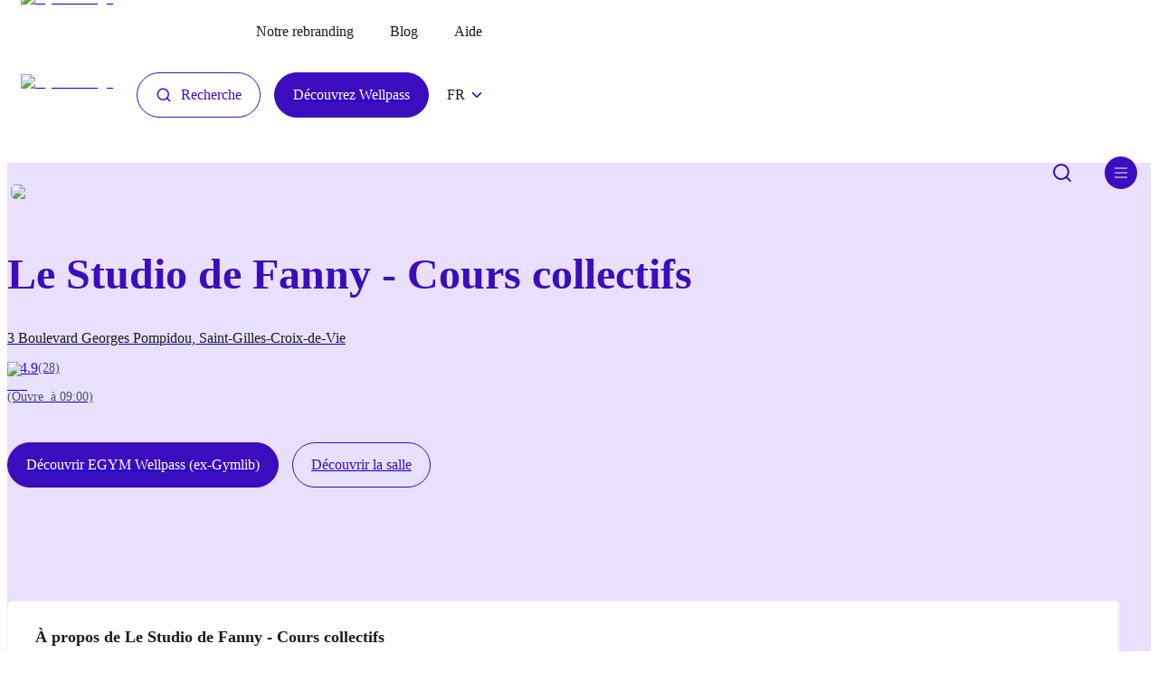

--- FILE ---
content_type: text/html; charset=utf-8
request_url: https://gymlib.com/fr/gym/lestudiodefannycourscollectifs
body_size: 23841
content:
<!DOCTYPE html><html lang="fr"><head><meta charSet="utf-8"/><meta name="viewport" content="width=device-width"/><title>Le Studio de Fanny - Cours collectifs</title><link rel="canonical" href="https://gymlib.com/fr/gym/lestudiodefannycourscollectifs"/><meta property="og:title" content="Le Studio de Fanny - Cours collectifs"/><meta property="og:type" content="website"/><meta name="description" content="La méthode du HIIT est basée sur un entraînement en intervalles de haute intensité composé de phases d’action puis de récupération active. Si vous souhaitez vous dépenser et sculpter votre body Summer, n&amp;#x27;hésitez plus, ce cours est fait pour vous. "/><meta property="og:description" content="La méthode du HIIT est basée sur un entraînement en intervalles de haute intensité composé de phases d’action puis de récupération active. Si vous souhaitez vous dépenser et sculpter votre body Summer, n&amp;#x27;hésitez plus, ce cours est fait pour vous. "/><meta property="og:url" content="https://gymlib.com/fr/gym/lestudiodefannycourscollectifs"/><meta property="og:image" content="https://storage.googleapis.com/public-gymfinder-backend-images-prod-prod-co/gyms/ffd8ffe0-0010-4a46-000b-be07c1047d13_s"/><script type="application/ld+json">{"@context":"https://schema.org","@type":"SportsActivityLocation","name":"Le Studio de Fanny - Cours collectifs","description":"La méthode du HIIT est basée sur un entraînement en intervalles de haute intensité composé de phases d’action puis de récupération active. Si vous souhaitez vous dépenser et sculpter votre body Summer, n&#x27;hésitez plus, ce cours est fait pour vous. ","image":"https://storage.googleapis.com/public-gymfinder-backend-images-prod-prod-co/gyms/ffd8ffe0-0010-4a46-000b-be07c1047d13_s","openingHours":["Mo-Fr 09:00-21:00","Sa 09:00-12:00","Su Closed"],"address":{"@type":"PostalAddress","addressLocality":"Saint-Gilles-Croix-de-Vie","postalCode":"85800","streetAddress":"3 Boulevard Georges Pompidou"},"geo":{"@type":"GeoCoordinates","latitude":46.70166649999999,"longitude":-1.9388163},"aggregateRating":{"@type":"AggregateRating","ratingValue":4.857142857142857,"reviewCount":28}}</script><link rel="shortcut icon" href="/favicon.png"/><link rel="alternate" hrefLang="nl-be" href="https://gymlib.com/nl/gym/lestudiodefannycourscollectifs"/><link rel="alternate" hrefLang="en-gb" href="https://gymlib.com/en/gym/lestudiodefannycourscollectifs"/><link rel="preload" as="image" imageSrcSet="/_next/image?url=%2F_next%2Fstatic%2Fmedia%2Flogo.f619239a.png&amp;w=256&amp;q=75 1x, /_next/image?url=%2F_next%2Fstatic%2Fmedia%2Flogo.f619239a.png&amp;w=640&amp;q=75 2x" fetchpriority="high"/><meta name="next-head-count" content="15"/><link rel="preconnect" href="https://images.prismic.io"/><link rel="preconnect" href="https://gymlib.cdn.prismic.io"/><link rel="preconnect" href="https://static.gymlib.com"/><link rel="preload" href="/fonts/GT-Haptik-Regular.otf" as="font" crossorigin=""/><link rel="preload" href="/fonts/GT-Haptik-Bold.otf" as="font" crossorigin=""/><link rel="preload" href="/fonts/GT-Haptik-Black.otf" as="font" crossorigin=""/><link rel="preload" href="/fonts/GT-Haptik-Medium.otf" as="font" crossorigin=""/><link rel="preload" href="/fonts/GT-Haptik-Medium-Rotalic.otf" as="font" crossorigin=""/><link rel="preload" href="/fonts/Dida.otf" as="font" crossorigin=""/><meta property="og:site" content="https://gymlib.com"/><link rel="preload" href="/_next/static/css/7b96ac258930d9a8.css" as="style"/><link rel="stylesheet" href="/_next/static/css/7b96ac258930d9a8.css" data-n-g=""/><link rel="preload" href="/_next/static/css/440979f53bc54b6d.css" as="style"/><link rel="stylesheet" href="/_next/static/css/440979f53bc54b6d.css" data-n-p=""/><noscript data-n-css=""></noscript><script defer="" nomodule="" src="/_next/static/chunks/polyfills-c67a75d1b6f99dc8.js"></script><script defer="" src="/_next/static/chunks/8037.9c7ea4e37bed16e4.js"></script><script defer="" src="/_next/static/chunks/9725.37b91004b2bff001.js"></script><script src="/_next/static/chunks/webpack-56331c0b37d1e237.js" defer=""></script><script src="/_next/static/chunks/framework-24245a90afd1d198.js" defer=""></script><script src="/_next/static/chunks/main-964d63d2c48deedb.js" defer=""></script><script src="/_next/static/chunks/pages/_app-b23c68aa9560ed54.js" defer=""></script><script src="/_next/static/chunks/6761-06da217b95d94f92.js" defer=""></script><script src="/_next/static/chunks/5413-397d00face840363.js" defer=""></script><script src="/_next/static/chunks/9926-5160f5f2c6ea0e09.js" defer=""></script><script src="/_next/static/chunks/2761-17ad6def1926f64d.js" defer=""></script><script src="/_next/static/chunks/5360-415ddfeecfdc50ea.js" defer=""></script><script src="/_next/static/chunks/2348-894b9a231d2ff32c.js" defer=""></script><script src="/_next/static/chunks/7837-1fa4f80af391050c.js" defer=""></script><script src="/_next/static/chunks/888-08d9160555850c06.js" defer=""></script><script src="/_next/static/chunks/7695-52d2dc816566dbae.js" defer=""></script><script src="/_next/static/chunks/4205-487d22c333f062e4.js" defer=""></script><script src="/_next/static/chunks/5053-9205f651334a6db7.js" defer=""></script><script src="/_next/static/chunks/6509-414285bfcb724778.js" defer=""></script><script src="/_next/static/chunks/5757-53ba2bc781ba0cbc.js" defer=""></script><script src="/_next/static/chunks/1525-d651331dce281ffb.js" defer=""></script><script src="/_next/static/chunks/pages/gym/%5Bslug%5D-3c8bc88ce7ecfca7.js" defer=""></script><script src="/_next/static/_sxY4zfsSh6Al1r_0NWfF/_buildManifest.js" defer=""></script><script src="/_next/static/_sxY4zfsSh6Al1r_0NWfF/_ssgManifest.js" defer=""></script><style data-styled="" data-styled-version="6.1.2">.OodcW{display:flex;align-items:flex-start;justify-content:space-between;align-self:normal;}/*!sc*/
.kPpgzm{display:flex;align-items:center;justify-content:flex-start;align-self:normal;}/*!sc*/
.jDlQHD{display:flex;align-items:flex-start;justify-content:flex-start;align-self:normal;}/*!sc*/
.kWCdjl{display:flex;align-items:center;justify-content:flex-end;align-self:normal;}/*!sc*/
.bqOZkH{display:flex;align-items:flex-start;justify-content:flex-start;align-self:normal;flex-direction:column;}/*!sc*/
.hwIdUj{display:flex;align-items:center;justify-content:center;align-self:normal;}/*!sc*/
.oSrIZ{display:flex;justify-content:flex-start;align-self:normal;}/*!sc*/
.gPwCDT{display:flex;align-items:flex-end;justify-content:flex-end;align-self:normal;}/*!sc*/
.giBDOl{display:flex;align-self:normal;margin-bottom:0.625rem;}/*!sc*/
@media (min-width: 768px){.giBDOl{margin-bottom:1.875rem;}}/*!sc*/
.jRPAPN{display:flex;justify-content:flex-start;align-self:normal;flex-direction:column;padding-bottom:0;}/*!sc*/
@media (min-width: 768px){.jRPAPN{padding-bottom:2.8125rem;}}/*!sc*/
.fHyQeN{display:flex;justify-content:flex-start;align-self:normal;margin-bottom:0.9375rem;}/*!sc*/
@media (min-width: 768px){.fHyQeN{margin-bottom:0;}}/*!sc*/
.kAmtmG{display:flex;align-items:center;justify-content:flex-start;align-self:normal;padding-top:0.625rem;padding-bottom:0.625rem;}/*!sc*/
@media (min-width: 768px){.kAmtmG{padding-top:0.625rem;}}/*!sc*/
@media (min-width: 768px){.kAmtmG{padding-bottom:0.625rem;}}/*!sc*/
.fkuagV{display:flex;align-items:flex-end;justify-content:center;align-self:normal;flex-direction:column;}/*!sc*/
data-styled.g2[id="sc-gtcySc"]{content:"OodcW,kPpgzm,jDlQHD,kWCdjl,bqOZkH,hwIdUj,oSrIZ,gPwCDT,giBDOl,jRPAPN,fHyQeN,kAmtmG,fkuagV,"}/*!sc*/
.xXhNX{display:flex;justify-content:flex-start;align-items:flex-start;position:relative;}/*!sc*/
@media (min-width: 768px){.xXhNX{display:flex;}}/*!sc*/
@media (min-width: 992px){.xXhNX{display:flex;}}/*!sc*/
.jgAbzl{display:flex;justify-content:flex-start;align-items:flex-start;position:relative;}/*!sc*/
@media (min-width: 768px){.jgAbzl{padding-left:1.875rem;}}/*!sc*/
@media (min-width: 768px){.jgAbzl{display:flex;}}/*!sc*/
@media (min-width: 992px){.jgAbzl{display:flex;}}/*!sc*/
.IYAZa{display:flex;justify-content:flex-start;align-items:flex-start;position:relative;}/*!sc*/
@media (min-width: 768px){.IYAZa{padding-left:0.9375rem;}}/*!sc*/
@media (min-width: 768px){.IYAZa{display:flex;}}/*!sc*/
@media (min-width: 992px){.IYAZa{display:flex;}}/*!sc*/
.cIwAFM{display:flex;justify-content:flex-start;align-items:flex-start;position:relative;}/*!sc*/
@media (min-width: 768px){.cIwAFM{padding-left:1.25rem;}}/*!sc*/
@media (min-width: 768px){.cIwAFM{display:flex;}}/*!sc*/
@media (min-width: 992px){.cIwAFM{display:flex;}}/*!sc*/
.hatexW{display:flex;justify-content:flex-start;align-items:center;position:relative;}/*!sc*/
@media (min-width: 768px){.hatexW{display:flex;}}/*!sc*/
@media (min-width: 992px){.hatexW{display:flex;}}/*!sc*/
.zkign{display:flex;justify-content:flex-start;align-items:flex-start;position:relative;margin-right:0.4375rem;}/*!sc*/
@media (min-width: 768px){.zkign{display:flex;}}/*!sc*/
@media (min-width: 992px){.zkign{display:flex;}}/*!sc*/
.iMczZM{display:flex;justify-content:flex-start;align-items:flex-start;position:relative;margin-left:2.1875rem;}/*!sc*/
@media (min-width: 768px){.iMczZM{display:flex;}}/*!sc*/
@media (min-width: 992px){.iMczZM{display:flex;}}/*!sc*/
.hdKChf{display:flex;position:relative;flex:1;}/*!sc*/
@media (min-width: 768px){.hdKChf{display:flex;}}/*!sc*/
@media (min-width: 992px){.hdKChf{display:flex;}}/*!sc*/
.gTxMll{display:flex;flex-direction:xs:flex-direction:column;position:relative;flex-direction:column;}/*!sc*/
@media (min-width: 768px){.gTxMll{display:flex;}}/*!sc*/
@media (min-width: 992px){.gTxMll{display:flex;}}/*!sc*/
.jujSZr{display:flex;justify-content:center;align-items:center;position:relative;}/*!sc*/
@media (min-width: 768px){.jujSZr{display:flex;}}/*!sc*/
@media (min-width: 992px){.jujSZr{display:flex;}}/*!sc*/
.hbbTRJ{display:flex;justify-content:flex-start;align-items:center;position:relative;margin-bottom:0.625rem;}/*!sc*/
@media (min-width: 768px){.hbbTRJ{display:flex;}}/*!sc*/
@media (min-width: 992px){.hbbTRJ{display:flex;}}/*!sc*/
.jeatLh{display:flex;justify-content:flex-start;align-items:flex-start;position:relative;margin-right:1.875rem;}/*!sc*/
@media (min-width: 768px){.jeatLh{display:flex;}}/*!sc*/
@media (min-width: 992px){.jeatLh{display:flex;}}/*!sc*/
.hUVNOi{display:flex;justify-content:flex-start;align-items:flex-start;position:relative;margin-bottom:2.5rem;}/*!sc*/
@media (min-width: 768px){.hUVNOi{display:flex;}}/*!sc*/
@media (min-width: 992px){.hUVNOi{display:flex;}}/*!sc*/
.cZhHrr{display:flex;flex-direction:xs:flex-direction:column;md:flex-direction:row;justify-content:flex-start;position:relative;flex-direction:column;}/*!sc*/
@media (min-width: 768px){.cZhHrr{flex-direction:row;}}/*!sc*/
@media (min-width: 768px){.cZhHrr{display:flex;}}/*!sc*/
@media (min-width: 992px){.cZhHrr{display:flex;}}/*!sc*/
.eMvMoC{display:flex;justify-content:flex-start;align-items:flex-start;position:relative;margin-bottom:0.9375rem;}/*!sc*/
@media (min-width: 768px){.eMvMoC{margin-bottom:0;}}/*!sc*/
@media (min-width: 768px){.eMvMoC{margin-right:0.9375rem;}}/*!sc*/
@media (min-width: 768px){.eMvMoC{display:flex;}}/*!sc*/
@media (min-width: 992px){.eMvMoC{display:flex;}}/*!sc*/
.dLNCLP{display:flex;justify-content:flex-end;align-items:flex-end;position:relative;}/*!sc*/
@media (min-width: 768px){.dLNCLP{display:flex;}}/*!sc*/
@media (min-width: 992px){.dLNCLP{display:flex;}}/*!sc*/
.kmFphn{display:flex;flex-direction:xs:flex-direction:column;md:flex-direction:row;justify-content:flex-start;position:relative;flex:1;flex-direction:column;}/*!sc*/
@media (min-width: 768px){.kmFphn{flex-direction:row;}}/*!sc*/
@media (min-width: 768px){.kmFphn{display:flex;}}/*!sc*/
@media (min-width: 992px){.kmFphn{display:flex;}}/*!sc*/
.cRtfYd{display:flex;flex-direction:xs:flex-direction:column;justify-content:flex-start;align-items:flex-start;position:relative;flex:1;flex-direction:column;}/*!sc*/
@media (min-width: 768px){.cRtfYd{display:flex;}}/*!sc*/
@media (min-width: 992px){.cRtfYd{display:flex;}}/*!sc*/
.PPUxL{display:flex;justify-content:flex-start;align-items:flex-start;position:relative;flex:1;}/*!sc*/
@media (min-width: 768px){.PPUxL{display:flex;}}/*!sc*/
@media (min-width: 992px){.PPUxL{display:flex;}}/*!sc*/
.jUCATd{display:flex;justify-content:flex-start;align-items:flex-start;position:relative;margin-bottom:0.9375rem;}/*!sc*/
@media (min-width: 768px){.jUCATd{display:flex;}}/*!sc*/
@media (min-width: 992px){.jUCATd{display:flex;}}/*!sc*/
.hZaWpB{display:flex;flex-direction:xs:flex-direction:column;justify-content:flex-start;align-items:flex-start;position:relative;flex-direction:column;}/*!sc*/
@media (min-width: 768px){.hZaWpB{display:flex;}}/*!sc*/
@media (min-width: 992px){.hZaWpB{display:flex;}}/*!sc*/
.kHmhuW{display:flex;flex-direction:xs:flex-direction:column;justify-content:flex-start;align-items:flex-start;position:relative;margin-bottom:0.625rem;flex-direction:column;}/*!sc*/
@media (min-width: 768px){.kHmhuW{margin-bottom:1.25rem;}}/*!sc*/
@media (min-width: 768px){.kHmhuW{display:flex;}}/*!sc*/
@media (min-width: 992px){.kHmhuW{display:flex;}}/*!sc*/
.bGQUvY{display:flex;flex-direction:xs:flex-direction:column;justify-content:center;align-items:flex-start;position:relative;flex-direction:column;}/*!sc*/
@media (min-width: 768px){.bGQUvY{display:flex;}}/*!sc*/
@media (min-width: 992px){.bGQUvY{display:flex;}}/*!sc*/
.hPjbVA{display:flex;justify-content:flex-start;align-items:flex-start;position:relative;margin-right:0.125rem;}/*!sc*/
@media (min-width: 768px){.hPjbVA{display:flex;}}/*!sc*/
@media (min-width: 992px){.hPjbVA{display:flex;}}/*!sc*/
data-styled.g3[id="sc-dkXqGt"]{content:"xXhNX,jgAbzl,IYAZa,cIwAFM,hatexW,zkign,iMczZM,hdKChf,gTxMll,jujSZr,hbbTRJ,jeatLh,hUVNOi,cZhHrr,eMvMoC,dLNCLP,kmFphn,cRtfYd,PPUxL,jUCATd,hZaWpB,kHmhuW,bGQUvY,hPjbVA,"}/*!sc*/
.cdTqtJ{display:flex;flex-direction:column;height:100%;}/*!sc*/
@media (min-width: 1200px){.cdTqtJ{padding:0 0;max-width:1230px;}}/*!sc*/
data-styled.g4[id="sc-hKVqoC"]{content:"cdTqtJ,"}/*!sc*/
.fjzErd{width:100%;}/*!sc*/
data-styled.g5[id="sc-eCQicT"]{content:"fjzErd,"}/*!sc*/
.koZgVa{display:inline-flex;padding:0;background-color:transparent;border:none;transition:all 0.2s ease;will-change:transform;}/*!sc*/
.koZgVa:hover{opacity:0.8;}/*!sc*/
data-styled.g6[id="sc-jSpqns"]{content:"koZgVa,"}/*!sc*/
.bkvRZG{transform:rotate(0deg);transition:transform 0.3s ease;}/*!sc*/
data-styled.g7[id="sc-gKkibJ"]{content:"bkvRZG,"}/*!sc*/
.ecbA-dB{margin:0;font-family:'GT Haptik';color:inherit;font-size:1rem;line-height:1.4375rem;font-weight:500;text-transform:none;white-space:normal;text-align:start;-webkit-font-smoothing:antialised;white-space:pre-wrap;}/*!sc*/
@media (min-width: 768px){.ecbA-dB{font-size:1rem;line-height:1.4375rem;}}/*!sc*/
.foQwWf{margin:0;font-family:'GT Haptik';color:#1B1B1D;font-size:1rem;line-height:1.4375rem;font-weight:400;text-transform:none;white-space:normal;text-align:start;-webkit-font-smoothing:antialised;white-space:pre-wrap;}/*!sc*/
@media (min-width: 768px){.foQwWf{font-size:1rem;line-height:1.4375rem;}}/*!sc*/
.jjnYmY{margin:0;font-family:'GT Haptik';color:#FFFFFF;font-size:1rem;line-height:1.3125rem;font-weight:500;text-transform:none;white-space:normal;text-align:start;margin-bottom:0.25rem;-webkit-font-smoothing:antialised;white-space:pre-wrap;}/*!sc*/
@media (min-width: 768px){.jjnYmY{font-size:1.125rem;line-height:1.1875rem;}}/*!sc*/
.eNFqrC{margin:0;font-family:'GT Haptik';color:#FFFFFF;font-size:0.75rem;line-height:0.8125rem;font-weight:400;text-transform:none;white-space:normal;text-align:start;-webkit-font-smoothing:antialised;white-space:pre-wrap;}/*!sc*/
@media (min-width: 768px){.eNFqrC{font-size:0.75rem;line-height:0.8125rem;}}/*!sc*/
.jPmEiZ{margin:0;font-family:'GT Haptik';color:#FFFFFF;font-size:1.875rem;line-height:2.175rem;font-weight:700;text-transform:none;white-space:normal;text-align:start;-webkit-font-smoothing:antialised;white-space:pre-wrap;}/*!sc*/
@media (min-width: 768px){.jPmEiZ{font-size:1.875rem;line-height:2.175rem;}}/*!sc*/
.jVdmXs{margin:0;font-family:'GT Haptik';color:#1B1B1D;font-size:1.5rem;line-height:1.9375rem;font-weight:700;text-transform:none;white-space:normal;text-align:start;-webkit-font-smoothing:antialised;white-space:pre-wrap;}/*!sc*/
@media (min-width: 768px){.jVdmXs{font-size:1.5rem;line-height:1.9375rem;}}/*!sc*/
.deNnxE{margin:0;font-family:'GT Haptik';color:#3C0CBF;font-size:3rem;line-height:3.625rem;font-weight:900;text-transform:none;white-space:normal;text-align:start;margin-top:3.125rem;margin-bottom:0.9375rem;-webkit-font-smoothing:antialised;white-space:pre-wrap;}/*!sc*/
@media (min-width: 768px){.deNnxE{margin-bottom:1.875rem;}}/*!sc*/
@media (min-width: 768px){.deNnxE{font-size:3rem;line-height:3.625rem;}}/*!sc*/
.clNRKw{margin:0;font-family:'GT Haptik';color:#1B1B1D;font-size:1rem;line-height:1.4375rem;font-weight:400;text-transform:none;white-space:normal;text-align:start;margin-bottom:0.625rem;-webkit-font-smoothing:antialised;white-space:pre-wrap;}/*!sc*/
@media (min-width: 768px){.clNRKw{font-size:1rem;line-height:1.4375rem;}}/*!sc*/
.ljVodB{margin:0;font-family:'GT Haptik';color:#3C0CBF;font-size:1rem;line-height:1.4375rem;font-weight:400;text-transform:none;white-space:normal;text-align:start;-webkit-font-smoothing:antialised;white-space:pre-wrap;}/*!sc*/
@media (min-width: 768px){.ljVodB{font-size:1rem;line-height:1.4375rem;}}/*!sc*/
.kIMZXA{margin:0;font-family:'GT Haptik';color:#525268;font-size:0.875rem;line-height:1.3125rem;font-weight:400;text-transform:none;white-space:normal;text-align:start;-webkit-font-smoothing:antialised;white-space:pre-wrap;}/*!sc*/
@media (min-width: 768px){.kIMZXA{font-size:0.875rem;line-height:1.3125rem;}}/*!sc*/
.hZKoag{margin:0;font-family:'GT Haptik';color:#1B1B1D;font-size:1.125rem;line-height:1.1875rem;font-weight:700;text-transform:none;white-space:normal;text-align:start;-webkit-font-smoothing:antialised;white-space:pre-wrap;}/*!sc*/
@media (min-width: 768px){.hZKoag{font-size:1.125rem;line-height:1.1875rem;}}/*!sc*/
.gHcSCM{margin:0;font-family:'GT Haptik';color:#1B1B1D;font-size:1.125rem;line-height:32px;font-weight:400;text-transform:none;white-space:normal;text-align:start;margin-bottom:0.625rem;-webkit-font-smoothing:antialised;white-space:pre-wrap;}/*!sc*/
@media (min-width: 768px){.gHcSCM{font-size:1.125rem;line-height:32px;}}/*!sc*/
.ifQwgg{margin:0;font-family:'GT Haptik';color:#525268;font-size:1rem;line-height:1.4375rem;font-weight:400;text-transform:none;white-space:normal;text-align:start;-webkit-font-smoothing:antialised;white-space:pre-wrap;}/*!sc*/
@media (min-width: 768px){.ifQwgg{font-size:1rem;line-height:1.4375rem;}}/*!sc*/
.sODlj{margin:0;font-family:'GT Haptik';color:#1B1B1D;font-size:1.5rem;line-height:31px;font-weight:700;text-transform:none;white-space:normal;text-align:start;margin-bottom:0.625rem;-webkit-font-smoothing:antialised;white-space:pre-wrap;}/*!sc*/
@media (min-width: 768px){.sODlj{font-size:1.5rem;line-height:31px;}}/*!sc*/
.ehxlDL{margin:0;font-family:'GT Haptik';color:#525268;font-size:1rem;line-height:32px;font-weight:400;text-transform:none;white-space:normal;text-align:start;margin-bottom:0.3125rem;-webkit-font-smoothing:antialised;white-space:pre-wrap;}/*!sc*/
@media (min-width: 768px){.ehxlDL{font-size:1rem;line-height:32px;}}/*!sc*/
.cfPIkS{margin:0;font-family:'GT Haptik';color:#525268;font-size:1rem;line-height:32px;font-weight:400;text-transform:none;white-space:normal;text-align:start;margin-bottom:0.9375rem;-webkit-font-smoothing:antialised;white-space:pre-wrap;}/*!sc*/
@media (min-width: 768px){.cfPIkS{font-size:1rem;line-height:32px;}}/*!sc*/
.cfWuwn{margin:0;font-family:'GT Haptik';color:#1B1B1D;font-size:1.125rem;line-height:26px;font-weight:400;text-transform:none;white-space:normal;text-align:start;-webkit-font-smoothing:antialised;white-space:pre-wrap;}/*!sc*/
@media (min-width: 768px){.cfWuwn{font-size:1.125rem;line-height:26px;}}/*!sc*/
.jEAymP{margin:0;font-family:'GT Haptik';color:#C1C1C3;font-size:0.875rem;line-height:18px;font-weight:400;text-transform:none;white-space:normal;text-align:start;margin-left:1rem;-webkit-font-smoothing:antialised;white-space:pre-wrap;}/*!sc*/
@media (min-width: 768px){.jEAymP{font-size:0.875rem;line-height:18px;}}/*!sc*/
.krFrCl{margin:0;font-family:'GT Haptik';color:#1B1B1D;font-size:1rem;line-height:1.4375rem;font-weight:400;text-transform:none;white-space:normal;text-align:start;margin-top:0.9375rem;-webkit-font-smoothing:antialised;white-space:pre-wrap;}/*!sc*/
@media (min-width: 768px){.krFrCl{font-size:1rem;line-height:1.4375rem;}}/*!sc*/
data-styled.g8[id="sc-iCEzBS"]{content:"ecbA-dB,foQwWf,jjnYmY,eNFqrC,jPmEiZ,jVdmXs,deNnxE,clNRKw,ljVodB,kIMZXA,hZKoag,gHcSCM,ifQwgg,sODlj,ehxlDL,cfPIkS,cfWuwn,jEAymP,krFrCl,"}/*!sc*/
.ljJqLz{cursor:pointer;}/*!sc*/
data-styled.g9[id="sc-fuzrqj"]{content:"ljJqLz,"}/*!sc*/
.jwbNkE{border:none;background-color:transparent;padding:0;}/*!sc*/
data-styled.g12[id="sc-kEbfcl"]{content:"jwbNkE,"}/*!sc*/
.fGNvBy{display:flex;cursor:pointer;}/*!sc*/
data-styled.g15[id="sc-dYlKe"]{content:"fGNvBy,"}/*!sc*/
.fcbIyT{justify-content:space-between;align-items:flex-start;overflow-x:none;}/*!sc*/
.uBswC{justify-content:flex-start;align-items:flex-start;overflow-x:none;}/*!sc*/
.kJSCpi{justify-content:flex-start;align-items:flex-start;overflow-x:none;margin-top:1.875rem;margin-bottom:1.875rem;}/*!sc*/
@media (min-width: 768px){.kJSCpi{margin-top:5rem;}}/*!sc*/
@media (min-width: 768px){.kJSCpi{margin-bottom:5rem;}}/*!sc*/
.guoraA{justify-content:flex-start;align-items:flex-start;overflow-x:none;margin-top:3.125rem;}/*!sc*/
@media (min-width: 768px){.guoraA{margin-top:5rem;}}/*!sc*/
.eAxJSE{justify-content:flex-start;align-items:flex-start;overflow-x:none;margin-bottom:0.9375rem;}/*!sc*/
.jfOmPz{justify-content:flex-start;align-items:flex-start;overflow-x:none;margin-bottom:1.875rem;}/*!sc*/
.ksYqzY{justify-content:flex-start;align-items:flex-start;overflow-x:none;margin-top:6.25rem;margin-bottom:1.5625rem;}/*!sc*/
@media (min-width: 768px){.ksYqzY{margin-top:6.25rem;}}/*!sc*/
@media (min-width: 768px){.ksYqzY{margin-bottom:2.5rem;}}/*!sc*/
.hWqUuK{justify-content:flex-start;align-items:flex-start;overflow-x:none;margin-bottom:1.875rem;}/*!sc*/
@media (min-width: 768px){.hWqUuK{margin-bottom:1.875rem;}}/*!sc*/
.daTepU{justify-content:flex-start;align-items:flex-start;overflow-x:none;margin-bottom:1.875rem;}/*!sc*/
@media (min-width: 768px){.daTepU{margin-bottom:3.125rem;}}/*!sc*/
.joHmqa{justify-content:flex-start;align-items:flex-start;overflow-x:none;margin-bottom:3.125rem;}/*!sc*/
@media (min-width: 768px){.joHmqa{margin-bottom:6.25rem;}}/*!sc*/
.ofVqA{justify-content:flex-start;align-items:flex-start;overflow-x:none;margin-bottom:3.125rem;}/*!sc*/
@media (min-width: 768px){.ofVqA{margin-bottom:5rem;}}/*!sc*/
data-styled.g16[id="sc-bqqOah"]{content:"fcbIyT,uBswC,kJSCpi,guoraA,eAxJSE,jfOmPz,ksYqzY,hWqUuK,daTepU,joHmqa,ofVqA,"}/*!sc*/
.jjZUX{max-height:300px;overflow:hidden;transition:max-height 0.4s ease;display:flex;flex-wrap:wrap;}/*!sc*/
data-styled.g19[id="sc-folRSO"]{content:"jjZUX,"}/*!sc*/
.gBQevH{padding:5px 10px;color:#525268;border:1px solid #e8e0fc;border-radius:5px;margin-right:10px;margin-bottom:10px;transition:all 0.2s ease;}/*!sc*/
.gBQevH:hover{border-color:#3C0CBF;}/*!sc*/
data-styled.g20[id="sc-fFCXec"]{content:"gBQevH,"}/*!sc*/
.fjkISL{border:0;border-radius:5rem;cursor:pointer;display:inline-flex;align-items:center;padding:0.9375rem 1.25rem;position:relative;background-color:transparent;overflow:hidden;transition:background-color 0.5s ease;height:100%;}/*!sc*/
.fjkISL .icon{transition:transform 0.5s ease;margin-right:0.625rem;}/*!sc*/
.fjkISL:hover{background-color:transparent;box-shadow:none;}/*!sc*/
.fjkISL:hover .icon{transform:rotate(-7deg);}/*!sc*/
.fjkISL:hover::after{width:0;}/*!sc*/
.fjkISL::after{content:'';position:absolute;bottom:0.875rem;z-index:-5;left:0.9375rem;width:calc(100% - 2 * 0.9375rem);height:0.625rem;background-color:#F7F7DA;transition:width 0.5s ease;}/*!sc*/
.yzSOD{border:0;border-radius:5rem;cursor:pointer;display:inline-flex;align-items:center;padding:0.9375rem 1.25rem;position:relative;background-color:transparent;overflow:hidden;transition:background-color 0.5s ease;height:100%;}/*!sc*/
.yzSOD .icon{transition:transform 0.5s ease;margin-right:0.625rem;}/*!sc*/
.yzSOD:hover{background-color:transparent;box-shadow:none;}/*!sc*/
.yzSOD:hover .icon{transform:rotate(-7deg);}/*!sc*/
.yzSOD:hover::after{width:0;}/*!sc*/
.yzSOD::after{content:'';position:absolute;bottom:0.875rem;z-index:-5;left:0.9375rem;width:calc(100% - 2 * 0.9375rem);height:0.625rem;background-color:#E8E0FC;transition:width 0.5s ease;}/*!sc*/
data-styled.g21[id="sc-bjLrTV"]{content:"fjkISL,yzSOD,"}/*!sc*/
.gQdPPp{position:relative;z-index:2;font-size:16px;color:#1B1B1D;font-weight:500;line-height:1;font-family:'GT Haptik';transition:translateY(0);transition:transform 0.5s ease;}/*!sc*/
.gQdPPp::after{content:'Voir plus';position:absolute;display:none;top:50%;left:0px;transform:translateY(50px);transition:transform 0.5s ease;font-weight:500;}/*!sc*/
@media (min-width: 768px){.gQdPPp::after{display:block;}}/*!sc*/
.eYxeeC{position:relative;z-index:2;font-size:16px;color:#1B1B1D;font-weight:500;line-height:1;font-family:'GT Haptik';transition:translateY(0);transition:transform 0.5s ease;}/*!sc*/
.eYxeeC::after{content:'Voir un itinéraire';position:absolute;display:none;top:50%;left:0px;transform:translateY(50px);transition:transform 0.5s ease;font-weight:500;}/*!sc*/
@media (min-width: 768px){.eYxeeC::after{display:block;}}/*!sc*/
data-styled.g22[id="sc-ieCPsO"]{content:"gQdPPp,eYxeeC,"}/*!sc*/
.cfSiIk{gap:6px;align-items:center;justify-content:flex-start;}/*!sc*/
data-styled.g25[id="sc-dlwKqN"]{content:"cfSiIk,"}/*!sc*/
.gfiqVD{border:1px solid #3C0CBF;border-radius:5rem;cursor:pointer;display:inline-flex;align-items:center;padding:0.9375rem 1.25rem;position:relative;color:#3C0CBF;background-color:transparent;overflow:hidden;transition:all 0.5s ease;}/*!sc*/
.gfiqVD .label{color:#3C0CBF;}/*!sc*/
.gfiqVD .icon{margin-right:0.625rem;color:#3C0CBF;}/*!sc*/
.gfiqVD .iconRight{margin-left:0.625rem;color:#3C0CBF;}/*!sc*/
.gfiqVD:hover{background-color:#3C0CBF;border-color:#3C0CBF;}/*!sc*/
.gfiqVD:hover .label,.gfiqVD:hover .icon{transition:all 0.5s ease;color:white;}/*!sc*/
.gfiqVD:hover::after{content:"Recherche";position:absolute;display:none;top:15px;left:20px;transform:translateY(50px);transition:transform 0.5s ease;font-weight:500;font-size:16px;line-height:18px;}/*!sc*/
@media (min-width: 768px){.gfiqVD:hover::after{display:block;}}/*!sc*/
.jKrhNh{border:1px solid #3C0CBF;border-radius:5rem;cursor:pointer;display:inline-flex;align-items:center;padding:0.9375rem 1.25rem;position:relative;color:white;background-color:#3C0CBF;overflow:hidden;transition:all 0.5s ease;}/*!sc*/
.jKrhNh .label{color:white;}/*!sc*/
.jKrhNh .icon{margin-right:0.625rem;color:white;}/*!sc*/
.jKrhNh .iconRight{margin-left:0.625rem;color:white;}/*!sc*/
.jKrhNh:hover{background-color:#440ed7;border-color:#3C0CBF;}/*!sc*/
.jKrhNh:hover .label,.jKrhNh:hover .icon{transition:all 0.5s ease;color:white;}/*!sc*/
.jKrhNh:hover::after{content:"Découvrez Wellpass";position:absolute;display:none;top:15px;left:20px;transform:translateY(50px);transition:transform 0.5s ease;font-weight:500;font-size:16px;line-height:18px;}/*!sc*/
@media (min-width: 768px){.jKrhNh:hover::after{display:block;}}/*!sc*/
.kGHrfC{border:1px solid #3C0CBF;border-radius:5rem;cursor:pointer;display:inline-flex;align-items:center;padding:0.9375rem 1.25rem;position:relative;color:#FFFFFF;background-color:#3C0CBF;overflow:hidden;transition:all 0.5s ease;}/*!sc*/
.kGHrfC .label{color:#FFFFFF;}/*!sc*/
.kGHrfC .icon{margin-right:0.625rem;color:#FFFFFF;}/*!sc*/
.kGHrfC .iconRight{margin-left:0.625rem;color:#FFFFFF;}/*!sc*/
.kGHrfC:hover{background-color:#440ed7;border-color:#3C0CBF;}/*!sc*/
.kGHrfC:hover .label,.kGHrfC:hover .icon{transition:all 0.5s ease;color:#FFFFFF;}/*!sc*/
.kGHrfC:hover::after{content:"Découvrir EGYM Wellpass (ex-Gymlib)";position:absolute;display:none;top:15px;left:20px;transform:translateY(50px);transition:transform 0.5s ease;font-weight:500;font-size:16px;line-height:18px;}/*!sc*/
@media (min-width: 768px){.kGHrfC:hover::after{display:block;}}/*!sc*/
.fbYqVZ{border:1px solid #3C0CBF;border-radius:5rem;cursor:pointer;display:inline-flex;align-items:center;padding:0.9375rem 1.25rem;position:relative;color:#3C0CBF;background-color:transparent;overflow:hidden;transition:all 0.5s ease;}/*!sc*/
.fbYqVZ .label{color:#3C0CBF;}/*!sc*/
.fbYqVZ .icon{margin-right:0.625rem;color:#3C0CBF;}/*!sc*/
.fbYqVZ .iconRight{margin-left:0.625rem;color:#3C0CBF;}/*!sc*/
.fbYqVZ:hover{background-color:#440ed7;border-color:#3C0CBF;}/*!sc*/
.fbYqVZ:hover .label,.fbYqVZ:hover .icon{transition:all 0.5s ease;color:#3C0CBF;}/*!sc*/
.fbYqVZ:hover::after{content:"Découvrir la salle";position:absolute;display:none;top:15px;left:20px;transform:translateY(50px);transition:transform 0.5s ease;font-weight:500;font-size:16px;line-height:18px;}/*!sc*/
@media (min-width: 768px){.fbYqVZ:hover::after{display:block;}}/*!sc*/
.jvxDyB{border:1px solid #3C0CBF;border-radius:5rem;cursor:pointer;display:inline-flex;align-items:center;padding:0.9375rem 1.25rem;position:relative;color:#3C0CBF;background-color:transparent;overflow:hidden;transition:all 0.5s ease;}/*!sc*/
.jvxDyB .label{color:#3C0CBF;}/*!sc*/
.jvxDyB .icon{margin-right:0.625rem;color:#3C0CBF;}/*!sc*/
.jvxDyB .iconRight{margin-left:0.625rem;color:#3C0CBF;}/*!sc*/
.jvxDyB:hover{background-color:#440ed7;border-color:#3C0CBF;}/*!sc*/
.jvxDyB:hover .label,.jvxDyB:hover .icon{transition:all 0.5s ease;color:#3C0CBF;}/*!sc*/
.jvxDyB:hover::after{content:"Parcourir nos salles";position:absolute;display:none;top:15px;left:20px;transform:translateY(50px);transition:transform 0.5s ease;font-weight:500;font-size:16px;line-height:18px;}/*!sc*/
@media (min-width: 768px){.jvxDyB:hover::after{display:block;}}/*!sc*/
data-styled.g26[id="sc-kgohPG"]{content:"gfiqVD,jKrhNh,kGHrfC,fbYqVZ,jvxDyB,"}/*!sc*/
.fTWFrY{font-size:16px;line-height:18px;text-align:center;}/*!sc*/
data-styled.g27[id="sc-fKwCFz"]{content:"fTWFrY,"}/*!sc*/
.hnaTgT{width:fit-content;background-color:transparent;padding:0;border-radius:0;gap:5px;}/*!sc*/
data-styled.g28[id="sc-bCgmkI"]{content:"hnaTgT,"}/*!sc*/
.eRptto{padding-left:0;margin-bottom:2.5rem;text-decoration:none;color:#1B1B1D;cursor:pointer;}/*!sc*/
.eRptto:hover{text-decoration:none;color:#3C0CBF;}/*!sc*/
@media (min-width: 1200px){.eRptto{padding-left:2.5rem;margin-bottom:0;}}/*!sc*/
data-styled.g29[id="sc-ivKqzx"]{content:"eRptto,"}/*!sc*/
.kKuAeV{position:relative;display:flex;align-items:center;height:6.375rem;padding:0 0.9375rem;background-color:transparent;background-color:transparent;z-index:5;}/*!sc*/
data-styled.g34[id="sc-ezjhpl"]{content:"kKuAeV,"}/*!sc*/
.gtMpA-D{width:100%;}/*!sc*/
data-styled.g35[id="sc-bYgGEU"]{content:"gtMpA-D,"}/*!sc*/
.gplmkT{min-width:20px;max-width:40px;}/*!sc*/
data-styled.g36[id="sc-kLEcEn"]{content:"gplmkT,"}/*!sc*/
.bRWjri{padding:1.25rem 0;background-color:#3C0CBF;}/*!sc*/
data-styled.g39[id="sc-hiumNE"]{content:"bRWjri,"}/*!sc*/
.dAXQTW{display:flex;align-items:center;justify-content:center;width:2.5rem;height:2.5rem;background-color:#FFFFFF;border-radius:50%;}/*!sc*/
data-styled.g40[id="sc-gXvOAC"]{content:"dAXQTW,"}/*!sc*/
.lonFpj{width:fit-content;border-radius:0;}/*!sc*/
data-styled.g41[id="sc-cBEjqv"]{content:"lonFpj,"}/*!sc*/
.cQMBOD{width:100%;padding-bottom:4.375rem;}/*!sc*/
@media (min-width: 768px){.cQMBOD{padding-bottom:5rem;}}/*!sc*/
data-styled.g43[id="sc-jcgwyN"]{content:"cQMBOD,"}/*!sc*/
.bNIeoN{border-bottom:1px solid #F1F1F3;padding-bottom:0.9375rem;}/*!sc*/
data-styled.g44[id="sc-caHygO"]{content:"bNIeoN,"}/*!sc*/
.kYlJIb{margin-left:0;padding-left:0;padding-right:0;}/*!sc*/
.kYlJIb::after{left:0;width:100%;}/*!sc*/
data-styled.g45[id="sc-iUlCvD"]{content:"kYlJIb,"}/*!sc*/
.ksMNCN{display:flex;flex-direction:column;width:100%;overflow:hidden;min-width:200px;padding:0;}/*!sc*/
data-styled.g46[id="sc-iBjLpg"]{content:"ksMNCN,"}/*!sc*/
.lkuryb{border-radius:5px;overflow:hidden;position:relative;height:152px;}/*!sc*/
data-styled.g47[id="sc-efsgeZ"]{content:"lkuryb,"}/*!sc*/
.kiMbyW{padding:15px 0 0;width:100%;}/*!sc*/
data-styled.g48[id="sc-cTZdHi"]{content:"kiMbyW,"}/*!sc*/
.jIGMWL{margin:0 0.4375rem;}/*!sc*/
data-styled.g49[id="sc-jNDhVX"]{content:"jIGMWL,"}/*!sc*/
.dBllVJ{margin:0 0.625rem 0 0;color:#1B1B1D;font-family:GT Haptik,Arial;font-size:18px;font-style:normal;font-weight:400;line-height:20px;text-transform:capitalize;overflow:hidden;max-height:62px;margin-bottom:0.3125rem;}/*!sc*/
data-styled.g50[id="sc-dPqGoT"]{content:"dBllVJ,"}/*!sc*/
@keyframes rotate{0%{transform:rotate(0deg);}100%{transform:rotate(-3deg);}}/*!sc*/
.jzFXyy .heading-1-class,.jzFXyy .common-text-class,.jzFXyy .paragraph-class{margin-bottom:0.75rem;font-size:30px;line-height:105%;font-family:GT Haptik,Arial;color:#3C0CBF;font-weight:700;text-align:left;}/*!sc*/
@media (min-width: 768px){.jzFXyy .heading-1-class,.jzFXyy .common-text-class,.jzFXyy .paragraph-class{px`:"30px";}}/*!sc*/
.jzFXyy .hyperlink-class{color:#3C0CBF;text-decoration:underline;}/*!sc*/
.jzFXyy .hyperlink-class:hover{color:#3C0CBF;}/*!sc*/
.jzFXyy .strong-class{display:inline-block;font-weight:700;color:#3C0CBF;background-color:#F7F7DA;animation:1s ease 0.5s 1 rotate;animation-fill-mode:forwards;padding:0.3125rem 0.625rem;position:relative;z-index:-1;}/*!sc*/
data-styled.g51[id="sc-bBzKIC"]{content:"jzFXyy,"}/*!sc*/
.bonTHy{overflow:unset;width:100%;}/*!sc*/
data-styled.g52[id="sc-cNSmYF"]{content:"bonTHy,"}/*!sc*/
.bSOLVI{width:100%;}/*!sc*/
data-styled.g321[id="sc-fbgOKG"]{content:"bSOLVI,"}/*!sc*/
.hwvESu{border-top:solid #C1C1C3 1px;}/*!sc*/
.hwvESu:last-child{border-bottom:solid #C1C1C3 1px;}/*!sc*/
data-styled.g322[id="sc-hRvmIR"]{content:"hwvESu,"}/*!sc*/
.ePPuu{margin:0;font-family:GT Haptik,Arial;font-size:14px;line-height:32px;font-weight:400;}/*!sc*/
@media (min-width: 768px){.ePPuu{font-size:16px;}}/*!sc*/
data-styled.g323[id="sc-hCVAiY"]{content:"ePPuu,"}/*!sc*/
.bycDeG{margin:0;font-family:GT Haptik,Arial;font-size:14px;line-height:32px;font-weight:400;}/*!sc*/
@media (min-width: 768px){.bycDeG{font-size:16px;}}/*!sc*/
data-styled.g324[id="sc-eEDNBP"]{content:"bycDeG,"}/*!sc*/
.eZdnun{background-color:#F7F7DA;border-radius:8px;overflow:hidden;}/*!sc*/
data-styled.g325[id="sc-eqebbW"]{content:"eZdnun,"}/*!sc*/
.YZfZz{padding:30px 30px 30px;order:2;}/*!sc*/
@media (min-width: 768px){.YZfZz{order:1;padding:30px 30px 40px;}}/*!sc*/
data-styled.g326[id="sc-hgszah"]{content:"YZfZz,"}/*!sc*/
.jIKMJn{order:0;}/*!sc*/
@media (min-width: 768px){.jIKMJn{order:2;}}/*!sc*/
data-styled.g327[id="sc-gRSMAo"]{content:"jIKMJn,"}/*!sc*/
.etDvHv{padding:0;border-radius:0;}/*!sc*/
.etDvHv::after{left:0;width:100%;z-index:1;bottom:0;}/*!sc*/
data-styled.g328[id="sc-gLMcCj"]{content:"etDvHv,"}/*!sc*/
.wccjn{width:100%;overflow:unset;}/*!sc*/
data-styled.g329[id="sc-gxmqcq"]{content:"wccjn,"}/*!sc*/
.iaozaL{background:#ffffff;border:1px solid #e8e0fc;border-radius:5px;padding:15px;width:100%;margin-right:10px;margin-bottom:10px;}/*!sc*/
.iaozaL:nth-child(4n){margin-right:0;}/*!sc*/
data-styled.g330[id="sc-cOEaAi"]{content:"iaozaL,"}/*!sc*/
.cQJWID{overflow:unset;width:100%;}/*!sc*/
data-styled.g331[id="sc-iLSzKr"]{content:"cQJWID,"}/*!sc*/
.hjRqRU{margin-bottom:10px;}/*!sc*/
data-styled.g333[id="sc-lxgNN"]{content:"hjRqRU,"}/*!sc*/
.hwnhJX{width:100%;}/*!sc*/
data-styled.g334[id="sc-cdBmRy"]{content:"hwnhJX,"}/*!sc*/
.dsGqVY{margin-left:0;padding-left:0;padding-right:0;}/*!sc*/
.dsGqVY::after{left:0;width:100%;}/*!sc*/
data-styled.g357[id="sc-lneCvT"]{content:"dsGqVY,"}/*!sc*/
.iNceYH{transition:all 0.4s ease;}/*!sc*/
@media (min-width: 768px){.iNceYH{font-size:20px;line-height:31.5px;}}/*!sc*/
data-styled.g358[id="sc-lpvIyE"]{content:"iNceYH,"}/*!sc*/
.ckwtwO{overflow:hidden;font-size:16px;line-height:142.5%;color:#525268;}/*!sc*/
data-styled.g359[id="sc-fXoyjR"]{content:"ckwtwO,"}/*!sc*/
.ioxoNS{height:50px;}/*!sc*/
data-styled.g360[id="sc-hrrTHr"]{content:"ioxoNS,"}/*!sc*/
.fByGwp{position:fixed;top:0;left:0;right:0;bottom:0;z-index:100;background-color:#FFFFFF;pointer-events:none;overflow-y:auto;overflow-x:hidden;}/*!sc*/
data-styled.g361[id="sc-hcShhy"]{content:"fByGwp,"}/*!sc*/
.ilWGcY{position:fixed;top:35px;z-index:101;}/*!sc*/
@media (min-width: 768px){.ilWGcY{top:80px;}}/*!sc*/
data-styled.g363[id="sc-jEGSFQ"]{content:"ilWGcY,"}/*!sc*/
.jaXddP{width:75%;}/*!sc*/
data-styled.g364[id="sc-cCSveX"]{content:"jaXddP,"}/*!sc*/
.jrUrbz{width:25%;}/*!sc*/
data-styled.g365[id="sc-cosIFe"]{content:"jrUrbz,"}/*!sc*/
.jYxyVt{margin:4px;border-radius:5px;overflow:hidden;cursor:pointer;width:100%;height:100%;}/*!sc*/
@media (min-width: 768px){.jYxyVt{height:auto;}}/*!sc*/
data-styled.g366[id="sc-feHgDp"]{content:"jYxyVt,"}/*!sc*/
.gjbJGE{overflow:hidden;aspect-ratio:1/1;cursor:pointer;transition:all 0.1s linear;}/*!sc*/
.gjbJGE:hover{opacity:0.8;}/*!sc*/
data-styled.g367[id="sc-eQhudw"]{content:"gjbJGE,"}/*!sc*/
.bgnAuG{background:linear-gradient(0deg, rgba(0, 0, 0, 0.75), rgba(0, 0, 0, 0.75));border-radius:5px;position:absolute;top:0;left:0;right:0;bottom:0;transition:opacity 0.1s linear;}/*!sc*/
.bgnAuG:hover{opacity:0.8;}/*!sc*/
data-styled.g368[id="sc-iNxuZb"]{content:"bgnAuG,"}/*!sc*/
.jTLOeW{position:relative;margin-top:-132px;padding-top:152px;padding-bottom:20px;background-color:#E8E0FC;}/*!sc*/
@media (min-width: 992px){.jTLOeW::after{content:'';position:absolute;height:84px;right:0;bottom:0;left:0;background-color:#FFFFFF;}}/*!sc*/
data-styled.g370[id="sc-eQpsXa"]{content:"jTLOeW,"}/*!sc*/
.VHFZM{position:relative;border:1px solid #f1f1f3;background:#ffffff;box-shadow:0px 6px 13px rgba(0, 0, 0, 0.03);border-radius:6px;z-index:1;}/*!sc*/
data-styled.g371[id="sc-kNDShj"]{content:"VHFZM,"}/*!sc*/
.bmxa-DP{padding:30px;}/*!sc*/
.bmxa-DP:first-child{border-bottom:1px solid #f1f1f3;}/*!sc*/
@media (min-width: 768px){.bmxa-DP:first-child{border-right:1px solid #f1f1f3;}}/*!sc*/
data-styled.g372[id="sc-hFpJzs"]{content:"bmxa-DP,"}/*!sc*/
.dgRtti{position:relative;}/*!sc*/
data-styled.g374[id="sc-bPUuG"]{content:"dgRtti,"}/*!sc*/
.bniPdH{width:100%;}/*!sc*/
@media (min-width: 768px){.bniPdH{width:auto;}}/*!sc*/
data-styled.g375[id="sc-fZetEP"]{content:"bniPdH,"}/*!sc*/
@media (max-width: calc(1200px - 1px)){.iPfZoK{display:none;}}/*!sc*/
data-styled.g430[id="sc-fHUnBR"]{content:"iPfZoK,"}/*!sc*/
.iphjNQ{position:fixed;top:0;width:100%;z-index:6;top:-130px;background-color:#FFFFFF;transition:top 0.5s ease;}/*!sc*/
data-styled.g431[id="sc-bPNDTI"]{content:"iphjNQ,"}/*!sc*/
.flqWzd{padding:0px;border-radius:5em;background:#3C0CBF;width:36px;height:36px;align-items:center;justify-content:center;display:flex;border:none;}/*!sc*/
data-styled.g442[id="sc-cSXeKI"]{content:"flqWzd,"}/*!sc*/
.dazcYF{position:relative;display:flex;align-items:center;height:4.375rem;padding:0 0.9375rem;z-index:5;}/*!sc*/
data-styled.g448[id="sc-cAQBC"]{content:"dazcYF,"}/*!sc*/
.fEsgbG{width:100vw;}/*!sc*/
data-styled.g452[id="sc-jMBiZx"]{content:"fEsgbG,"}/*!sc*/
.dKxRCG{display:flex;flex-direction:column;min-height:100vh;overflow:hidden;}/*!sc*/
data-styled.g460[id="sc-fgXCsk"]{content:"dKxRCG,"}/*!sc*/
</style></head><div id="__next"><div class="sc-fHUnBR iPfZoK"><header class="sc-ezjhpl kKuAeV"><div direction="[object Object]" align="flex-start" justify="flex-start" position="relative" paddingTop="[object Object]" paddingBottom="[object Object]" paddingRight="[object Object]" paddingLeft="[object Object]" marginTop="[object Object]" marginBottom="[object Object]" marginRight="[object Object]" marginLeft="[object Object]" class="sc-dkXqGt xXhNX sc-eCQicT fjzErd sc-bYgGEU gtMpA-D"><div class="sc-hKVqoC cdTqtJ container-xl"><div class="sc-bqqOah fcbIyT row"><div class="sc-gtcySc OodcW col-md-3"><div class="sc-gtcySc kPpgzm col-md-auto"><a href="/fr" class="sc-ikBBTW dNa-DmS"><div class="sc-dYlKe fGNvBy"><img alt="Gymlib Logo" fetchpriority="high" width="200" height="91" decoding="async" data-nimg="1" style="color:transparent" srcSet="/_next/image?url=%2F_next%2Fstatic%2Fmedia%2Flogo.f619239a.png&amp;w=256&amp;q=75 1x, /_next/image?url=%2F_next%2Fstatic%2Fmedia%2Flogo.f619239a.png&amp;w=640&amp;q=75 2x" src="/_next/image?url=%2F_next%2Fstatic%2Fmedia%2Flogo.f619239a.png&amp;w=640&amp;q=75"/></div></a></div><div class="sc-gtcySc jDlQHD col"><div class="sc-kLEcEn gplmkT"></div></div><div class="sc-gtcySc kWCdjl col-md-auto"><div direction="[object Object]" align="flex-start" justify="flex-start" position="relative" paddingTop="[object Object]" paddingBottom="[object Object]" paddingRight="[object Object]" paddingLeft="[object Object]" marginTop="[object Object]" marginBottom="[object Object]" marginRight="[object Object]" marginLeft="[object Object]" class="sc-dkXqGt xXhNX"><a itemProp="url" href="https://pages.egym-wellpass.com/rebranding" class="sc-ivKqzx eRptto"><p color="inherit" font-size="1rem" mobileFontSize="0.875rem" lineHeight="1.4375rem" textTransform="none" font-weight="500" marginTop="[object Object]" marginBottom="[object Object]" marginLeft="[object Object]" marginRight="[object Object]" whiteSpace="normal" textAlign="start" class="sc-iCEzBS ecbA-dB">Notre rebranding</p></a></div><div direction="[object Object]" align="flex-start" justify="flex-start" position="relative" paddingTop="[object Object]" paddingBottom="[object Object]" paddingRight="[object Object]" paddingLeft="[object Object]" marginTop="[object Object]" marginBottom="[object Object]" marginRight="[object Object]" marginLeft="[object Object]" class="sc-dkXqGt xXhNX"><a itemProp="url" href="https://blog.gymlib.com/fr/" class="sc-ivKqzx eRptto"><p color="inherit" font-size="1rem" mobileFontSize="0.875rem" lineHeight="1.4375rem" textTransform="none" font-weight="500" marginTop="[object Object]" marginBottom="[object Object]" marginLeft="[object Object]" marginRight="[object Object]" whiteSpace="normal" textAlign="start" class="sc-iCEzBS ecbA-dB">Blog</p></a><a itemProp="url" href="https://aide.egym-wellpass.com/fr" class="sc-ivKqzx eRptto"><p color="inherit" font-size="1rem" mobileFontSize="0.875rem" lineHeight="1.4375rem" textTransform="none" font-weight="500" marginTop="[object Object]" marginBottom="[object Object]" marginLeft="[object Object]" marginRight="[object Object]" whiteSpace="normal" textAlign="start" class="sc-iCEzBS ecbA-dB">Aide</p></a></div></div></div><div class="sc-gtcySc kWCdjl col-md-auto"><div direction="[object Object]" align="flex-start" justify="flex-start" position="relative" paddingTop="[object Object]" paddingBottom="[object Object]" paddingRight="[object Object]" paddingLeft="[object Object]" marginTop="[object Object]" marginBottom="[object Object]" marginRight="[object Object]" marginLeft="[object Object]" class="sc-dkXqGt jgAbzl"><div><button type="button" label="Recherche" textColor="#3C0CBF" textColorHover="white" backgroundColor="transparent" backgroundColorHover="#3C0CBF" borderColor="#3C0CBF" borderColorHover="#3C0CBF" class="sc-kgohPG gfiqVD sc-jJwNxV LJFHP" href="/fr/search"><span style="height:18px;width:18px" class="sc-jSpqns koZgVa icon" aria-hidden="true"><svg width="100%" height="100%" viewBox="0 0 24 24" fill="none" xmlns="http://www.w3.org/2000/svg"><path d="M11 19C15.4183 19 19 15.4183 19 11C19 6.58172 15.4183 3 11 3C6.58172 3 3 6.58172 3 11C3 15.4183 6.58172 19 11 19Z" stroke="currentColor" stroke-width="2" stroke-linecap="round" stroke-linejoin="round"></path><path d="M21 20.9999L16.65 16.6499" stroke="currentColor" stroke-width="2" stroke-linecap="round" stroke-linejoin="round"></path></svg></span><p class="sc-iCEzBS foQwWf sc-fKwCFz fTWFrY label" color="#1B1B1D" font-size="1rem" mobileFontSize="0.875rem" lineHeight="1.4375rem" textTransform="none" font-weight="400" marginTop="[object Object]" marginBottom="[object Object]" marginLeft="[object Object]" marginRight="[object Object]" whiteSpace="normal" textAlign="start">Recherche</p></button></div></div><div direction="[object Object]" align="flex-start" justify="flex-start" position="relative" paddingTop="[object Object]" paddingBottom="[object Object]" paddingRight="[object Object]" paddingLeft="[object Object]" marginTop="[object Object]" marginBottom="[object Object]" marginRight="[object Object]" marginLeft="[object Object]" class="sc-dkXqGt IYAZa"><a href="https://fr.egym-wellpass.com/fr-fr/offer" class="sc-ikBBTW dNa-DmS"><button type="button" label="Découvrez Wellpass" textColor="white" textColorHover="white" backgroundColor="#3C0CBF" borderColor="#3C0CBF" borderColorHover="#3C0CBF" class="sc-kgohPG jKrhNh"><p class="sc-iCEzBS foQwWf sc-fKwCFz fTWFrY label" color="#1B1B1D" font-size="1rem" mobileFontSize="0.875rem" lineHeight="1.4375rem" textTransform="none" font-weight="400" marginTop="[object Object]" marginBottom="[object Object]" marginLeft="[object Object]" marginRight="[object Object]" whiteSpace="normal" textAlign="start">Découvrez Wellpass</p></button></a></div><div direction="[object Object]" align="flex-start" justify="flex-start" position="relative" paddingTop="[object Object]" paddingBottom="[object Object]" paddingRight="[object Object]" paddingLeft="[object Object]" marginTop="[object Object]" marginBottom="[object Object]" marginRight="[object Object]" marginLeft="[object Object]" class="sc-dkXqGt cIwAFM"><div direction="[object Object]" align="center" justify="flex-start" position="relative" paddingTop="[object Object]" paddingBottom="[object Object]" paddingRight="[object Object]" paddingLeft="[object Object]" marginTop="[object Object]" marginBottom="[object Object]" marginRight="[object Object]" marginLeft="[object Object]" class="sc-dkXqGt hatexW sc-fuzrqj ljJqLz"><div direction="[object Object]" align="flex-start" justify="flex-start" position="relative" paddingTop="[object Object]" paddingBottom="[object Object]" paddingRight="[object Object]" paddingLeft="[object Object]" marginTop="[object Object]" marginBottom="[object Object]" marginRight="[object Object]" marginLeft="[object Object]" class="sc-dkXqGt zkign"><button class="sc-kEbfcl jwbNkE"><p color="#1B1B1D" font-size="1rem" mobileFontSize="0.875rem" lineHeight="1.4375rem" textTransform="none" font-weight="400" marginTop="[object Object]" marginBottom="[object Object]" marginLeft="[object Object]" marginRight="[object Object]" whiteSpace="normal" textAlign="start" class="sc-iCEzBS foQwWf">FR</p></button></div><span style="color:#3C0CBF;height:6px;width:12px;cursor:pointer" class="sc-jSpqns koZgVa sc-gKkibJ bkvRZG" aria-hidden="true"><svg width="100%" height="100%" viewBox="0 0 14 8" fill="none" xmlns="http://www.w3.org/2000/svg"><path d="M1 1L7 7L13 1" stroke="currentColor" stroke-width="2" stroke-linecap="round" stroke-linejoin="round"></path></svg></span></div></div></div></div></div></div></header><div class="sc-bPNDTI iphjNQ"><header class="sc-ezjhpl kKuAeV"><div direction="[object Object]" align="flex-start" justify="flex-start" position="relative" paddingTop="[object Object]" paddingBottom="[object Object]" paddingRight="[object Object]" paddingLeft="[object Object]" marginTop="[object Object]" marginBottom="[object Object]" marginRight="[object Object]" marginLeft="[object Object]" class="sc-dkXqGt xXhNX sc-eCQicT fjzErd sc-bYgGEU gtMpA-D"><div class="sc-hKVqoC cdTqtJ container-xl"><div class="sc-bqqOah fcbIyT row"><div class="sc-gtcySc OodcW col-md-3"><div class="sc-gtcySc kPpgzm col-md-auto"><a href="/fr" class="sc-ikBBTW dNa-DmS"><div class="sc-dYlKe fGNvBy"><img alt="Gymlib Logo" fetchpriority="high" width="200" height="91" decoding="async" data-nimg="1" style="color:transparent" srcSet="/_next/image?url=%2F_next%2Fstatic%2Fmedia%2Flogo.f619239a.png&amp;w=256&amp;q=75 1x, /_next/image?url=%2F_next%2Fstatic%2Fmedia%2Flogo.f619239a.png&amp;w=640&amp;q=75 2x" src="/_next/image?url=%2F_next%2Fstatic%2Fmedia%2Flogo.f619239a.png&amp;w=640&amp;q=75"/></div></a></div><div class="sc-gtcySc jDlQHD col"><div class="sc-kLEcEn gplmkT"></div></div><div class="sc-gtcySc kWCdjl col-md-auto"><div direction="[object Object]" align="flex-start" justify="flex-start" position="relative" paddingTop="[object Object]" paddingBottom="[object Object]" paddingRight="[object Object]" paddingLeft="[object Object]" marginTop="[object Object]" marginBottom="[object Object]" marginRight="[object Object]" marginLeft="[object Object]" class="sc-dkXqGt xXhNX"><a itemProp="url" href="https://pages.egym-wellpass.com/rebranding" class="sc-ivKqzx eRptto"><p color="inherit" font-size="1rem" mobileFontSize="0.875rem" lineHeight="1.4375rem" textTransform="none" font-weight="500" marginTop="[object Object]" marginBottom="[object Object]" marginLeft="[object Object]" marginRight="[object Object]" whiteSpace="normal" textAlign="start" class="sc-iCEzBS ecbA-dB">Notre rebranding</p></a></div><div direction="[object Object]" align="flex-start" justify="flex-start" position="relative" paddingTop="[object Object]" paddingBottom="[object Object]" paddingRight="[object Object]" paddingLeft="[object Object]" marginTop="[object Object]" marginBottom="[object Object]" marginRight="[object Object]" marginLeft="[object Object]" class="sc-dkXqGt xXhNX"><a itemProp="url" href="https://blog.gymlib.com/fr/" class="sc-ivKqzx eRptto"><p color="inherit" font-size="1rem" mobileFontSize="0.875rem" lineHeight="1.4375rem" textTransform="none" font-weight="500" marginTop="[object Object]" marginBottom="[object Object]" marginLeft="[object Object]" marginRight="[object Object]" whiteSpace="normal" textAlign="start" class="sc-iCEzBS ecbA-dB">Blog</p></a><a itemProp="url" href="https://aide.egym-wellpass.com/fr" class="sc-ivKqzx eRptto"><p color="inherit" font-size="1rem" mobileFontSize="0.875rem" lineHeight="1.4375rem" textTransform="none" font-weight="500" marginTop="[object Object]" marginBottom="[object Object]" marginLeft="[object Object]" marginRight="[object Object]" whiteSpace="normal" textAlign="start" class="sc-iCEzBS ecbA-dB">Aide</p></a></div></div></div><div class="sc-gtcySc kWCdjl col-md-auto"><div direction="[object Object]" align="flex-start" justify="flex-start" position="relative" paddingTop="[object Object]" paddingBottom="[object Object]" paddingRight="[object Object]" paddingLeft="[object Object]" marginTop="[object Object]" marginBottom="[object Object]" marginRight="[object Object]" marginLeft="[object Object]" class="sc-dkXqGt jgAbzl"><div><button type="button" label="Recherche" textColor="#3C0CBF" textColorHover="white" backgroundColor="transparent" backgroundColorHover="#3C0CBF" borderColor="#3C0CBF" borderColorHover="#3C0CBF" class="sc-kgohPG gfiqVD sc-jJwNxV LJFHP" href="/fr/search"><span style="height:18px;width:18px" class="sc-jSpqns koZgVa icon" aria-hidden="true"><svg width="100%" height="100%" viewBox="0 0 24 24" fill="none" xmlns="http://www.w3.org/2000/svg"><path d="M11 19C15.4183 19 19 15.4183 19 11C19 6.58172 15.4183 3 11 3C6.58172 3 3 6.58172 3 11C3 15.4183 6.58172 19 11 19Z" stroke="currentColor" stroke-width="2" stroke-linecap="round" stroke-linejoin="round"></path><path d="M21 20.9999L16.65 16.6499" stroke="currentColor" stroke-width="2" stroke-linecap="round" stroke-linejoin="round"></path></svg></span><p class="sc-iCEzBS foQwWf sc-fKwCFz fTWFrY label" color="#1B1B1D" font-size="1rem" mobileFontSize="0.875rem" lineHeight="1.4375rem" textTransform="none" font-weight="400" marginTop="[object Object]" marginBottom="[object Object]" marginLeft="[object Object]" marginRight="[object Object]" whiteSpace="normal" textAlign="start">Recherche</p></button></div></div><div direction="[object Object]" align="flex-start" justify="flex-start" position="relative" paddingTop="[object Object]" paddingBottom="[object Object]" paddingRight="[object Object]" paddingLeft="[object Object]" marginTop="[object Object]" marginBottom="[object Object]" marginRight="[object Object]" marginLeft="[object Object]" class="sc-dkXqGt IYAZa"><a href="https://fr.egym-wellpass.com/fr-fr/offer" class="sc-ikBBTW dNa-DmS"><button type="button" label="Découvrez Wellpass" textColor="white" textColorHover="white" backgroundColor="#3C0CBF" borderColor="#3C0CBF" borderColorHover="#3C0CBF" class="sc-kgohPG jKrhNh"><p class="sc-iCEzBS foQwWf sc-fKwCFz fTWFrY label" color="#1B1B1D" font-size="1rem" mobileFontSize="0.875rem" lineHeight="1.4375rem" textTransform="none" font-weight="400" marginTop="[object Object]" marginBottom="[object Object]" marginLeft="[object Object]" marginRight="[object Object]" whiteSpace="normal" textAlign="start">Découvrez Wellpass</p></button></a></div><div direction="[object Object]" align="flex-start" justify="flex-start" position="relative" paddingTop="[object Object]" paddingBottom="[object Object]" paddingRight="[object Object]" paddingLeft="[object Object]" marginTop="[object Object]" marginBottom="[object Object]" marginRight="[object Object]" marginLeft="[object Object]" class="sc-dkXqGt cIwAFM"><div direction="[object Object]" align="center" justify="flex-start" position="relative" paddingTop="[object Object]" paddingBottom="[object Object]" paddingRight="[object Object]" paddingLeft="[object Object]" marginTop="[object Object]" marginBottom="[object Object]" marginRight="[object Object]" marginLeft="[object Object]" class="sc-dkXqGt hatexW sc-fuzrqj ljJqLz"><div direction="[object Object]" align="flex-start" justify="flex-start" position="relative" paddingTop="[object Object]" paddingBottom="[object Object]" paddingRight="[object Object]" paddingLeft="[object Object]" marginTop="[object Object]" marginBottom="[object Object]" marginRight="[object Object]" marginLeft="[object Object]" class="sc-dkXqGt zkign"><button class="sc-kEbfcl jwbNkE"><p color="#1B1B1D" font-size="1rem" mobileFontSize="0.875rem" lineHeight="1.4375rem" textTransform="none" font-weight="400" marginTop="[object Object]" marginBottom="[object Object]" marginLeft="[object Object]" marginRight="[object Object]" whiteSpace="normal" textAlign="start" class="sc-iCEzBS foQwWf">FR</p></button></div><span style="color:#3C0CBF;height:6px;width:12px;cursor:pointer" class="sc-jSpqns koZgVa sc-gKkibJ bkvRZG" aria-hidden="true"><svg width="100%" height="100%" viewBox="0 0 14 8" fill="none" xmlns="http://www.w3.org/2000/svg"><path d="M1 1L7 7L13 1" stroke="currentColor" stroke-width="2" stroke-linecap="round" stroke-linejoin="round"></path></svg></span></div></div></div></div></div></div></header></div></div><div class="d-block d-xl-none "><header class="sc-cAQBC dazcYF"><div class="sc-jMBiZx fEsgbG"><div class="sc-bqqOah uBswC row"><div class="sc-gtcySc kPpgzm col"><a href="/fr" class="sc-fUuzro jTdqlq"><div class="sc-dYlKe fGNvBy"><img alt="Gymlib Logo" fetchpriority="high" width="200" height="91" decoding="async" data-nimg="1" style="color:transparent" srcSet="/_next/image?url=%2F_next%2Fstatic%2Fmedia%2Flogo.f619239a.png&amp;w=256&amp;q=75 1x, /_next/image?url=%2F_next%2Fstatic%2Fmedia%2Flogo.f619239a.png&amp;w=640&amp;q=75 2x" src="/_next/image?url=%2F_next%2Fstatic%2Fmedia%2Flogo.f619239a.png&amp;w=640&amp;q=75"/></div></a></div><div class="sc-gtcySc kWCdjl col"><span style="color:#3C0CBF;height:1.5rem;width:1.5rem;cursor:pointer" aria-hidden="true" class="sc-jSpqns koZgVa"><svg width="100%" height="100%" viewBox="0 0 24 24" fill="none" xmlns="http://www.w3.org/2000/svg"><path d="M11 19C15.4183 19 19 15.4183 19 11C19 6.58172 15.4183 3 11 3C6.58172 3 3 6.58172 3 11C3 15.4183 6.58172 19 11 19Z" stroke="currentColor" stroke-width="2" stroke-linecap="round" stroke-linejoin="round"></path><path d="M21 20.9999L16.65 16.6499" stroke="currentColor" stroke-width="2" stroke-linecap="round" stroke-linejoin="round"></path></svg></span><div direction="[object Object]" align="flex-start" justify="flex-start" position="relative" paddingTop="[object Object]" paddingBottom="[object Object]" paddingRight="[object Object]" paddingLeft="[object Object]" marginTop="[object Object]" marginBottom="[object Object]" marginRight="[object Object]" marginLeft="[object Object]" class="sc-dkXqGt iMczZM"><button title="Menu" class="sc-cSXeKI flqWzd"><span style="color:#FFFFFF;height:14px;width:14px" aria-hidden="true" class="sc-jSpqns koZgVa"><svg width="100%" height="100%" viewBox="0 0 14 11" fill="currentColor" xmlns="http://www.w3.org/2000/svg"><line x1="14" y1="0.5" x2="-4.37115e-08" y2="0.499999" stroke="currentColor"></line><line x1="14" y1="5.5" x2="-4.37115e-08" y2="5.5" stroke="currentColor"></line><line x1="14" y1="10.5" x2="-4.37115e-08" y2="10.5" stroke="currentColor"></line></svg></span></button></div></div></div></div></header><div class="sc-bPNDTI iphjNQ"><header class="sc-cAQBC dazcYF"><div class="sc-jMBiZx fEsgbG"><div class="sc-bqqOah uBswC row"><div class="sc-gtcySc kPpgzm col"><a href="/fr" class="sc-fUuzro jTdqlq"><div class="sc-dYlKe fGNvBy"><img alt="Gymlib Logo" fetchpriority="high" width="200" height="91" decoding="async" data-nimg="1" style="color:transparent" srcSet="/_next/image?url=%2F_next%2Fstatic%2Fmedia%2Flogo.f619239a.png&amp;w=256&amp;q=75 1x, /_next/image?url=%2F_next%2Fstatic%2Fmedia%2Flogo.f619239a.png&amp;w=640&amp;q=75 2x" src="/_next/image?url=%2F_next%2Fstatic%2Fmedia%2Flogo.f619239a.png&amp;w=640&amp;q=75"/></div></a></div><div class="sc-gtcySc kWCdjl col"><span style="color:#3C0CBF;height:1.5rem;width:1.5rem;cursor:pointer" aria-hidden="true" class="sc-jSpqns koZgVa"><svg width="100%" height="100%" viewBox="0 0 24 24" fill="none" xmlns="http://www.w3.org/2000/svg"><path d="M11 19C15.4183 19 19 15.4183 19 11C19 6.58172 15.4183 3 11 3C6.58172 3 3 6.58172 3 11C3 15.4183 6.58172 19 11 19Z" stroke="currentColor" stroke-width="2" stroke-linecap="round" stroke-linejoin="round"></path><path d="M21 20.9999L16.65 16.6499" stroke="currentColor" stroke-width="2" stroke-linecap="round" stroke-linejoin="round"></path></svg></span><div direction="[object Object]" align="flex-start" justify="flex-start" position="relative" paddingTop="[object Object]" paddingBottom="[object Object]" paddingRight="[object Object]" paddingLeft="[object Object]" marginTop="[object Object]" marginBottom="[object Object]" marginRight="[object Object]" marginLeft="[object Object]" class="sc-dkXqGt iMczZM"><button title="Menu" class="sc-cSXeKI flqWzd"><span style="color:#FFFFFF;height:14px;width:14px" aria-hidden="true" class="sc-jSpqns koZgVa"><svg width="100%" height="100%" viewBox="0 0 14 11" fill="currentColor" xmlns="http://www.w3.org/2000/svg"><line x1="14" y1="0.5" x2="-4.37115e-08" y2="0.499999" stroke="currentColor"></line><line x1="14" y1="5.5" x2="-4.37115e-08" y2="5.5" stroke="currentColor"></line><line x1="14" y1="10.5" x2="-4.37115e-08" y2="10.5" stroke="currentColor"></line></svg></span></button></div></div></div></div></header></div><div class="sc-bPNDTI iphjNQ"><div direction="[object Object]" align="flex-start" justify="flex-start" position="relative" paddingTop="[object Object]" paddingBottom="[object Object]" paddingRight="[object Object]" paddingLeft="[object Object]" marginTop="[object Object]" marginBottom="[object Object]" marginRight="[object Object]" marginLeft="[object Object]" class="sc-dkXqGt xXhNX sc-eCQicT fjzErd sc-hiumNE bRWjri"><div class="sc-hKVqoC cdTqtJ container"><div class="sc-bqqOah uBswC row"><div class="sc-gtcySc bqOZkH col-9"><p color="#FFFFFF" font-size="1.125rem" mobileFontSize="1rem" lineHeight="1.1875rem" lineHeightMobile="1.3125rem" textTransform="none" font-weight="500" marginTop="[object Object]" marginBottom="[object Object]" marginLeft="[object Object]" marginRight="[object Object]" whiteSpace="normal" textAlign="start" class="sc-iCEzBS jjnYmY">Notre catalogue d’enseignes</p><p color="#FFFFFF" font-size="0.75rem" mobileFontSize="0.75rem" lineHeight="0.8125rem" lineHeightMobile="0.8125rem" textTransform="none" font-weight="400" marginTop="[object Object]" marginBottom="[object Object]" marginLeft="[object Object]" marginRight="[object Object]" whiteSpace="normal" textAlign="start" class="sc-iCEzBS eNFqrC"> résultat</p></div><div class="sc-gtcySc hwIdUj col-3"><a title="Search" href="/fr/search" class="sc-gXvOAC dAXQTW"><span style="color:#3C0CBF;height:24px;width:24px" aria-hidden="true" class="sc-jSpqns koZgVa"><svg width="100%" height="100%" viewBox="0 0 24 24" fill="none" xmlns="http://www.w3.org/2000/svg"><path d="M11 19C15.4183 19 19 15.4183 19 11C19 6.58172 15.4183 3 11 3C6.58172 3 3 6.58172 3 11C3 15.4183 6.58172 19 11 19Z" stroke="currentColor" stroke-width="2" stroke-linecap="round" stroke-linejoin="round"></path><path d="M21 20.9999L16.65 16.6499" stroke="currentColor" stroke-width="2" stroke-linecap="round" stroke-linejoin="round"></path></svg></span></a></div></div></div></div></div></div><main class="sc-fgXCsk dKxRCG"><div direction="[object Object]" align="flex-start" justify="flex-start" position="relative" paddingTop="[object Object]" paddingBottom="[object Object]" paddingRight="[object Object]" paddingLeft="[object Object]" marginTop="[object Object]" marginBottom="[object Object]" marginRight="[object Object]" marginLeft="[object Object]" class="sc-dkXqGt xXhNX sc-eCQicT fjzErd sc-eQpsXa jTLOeW"><div class="sc-hKVqoC cdTqtJ container"><div class="sc-bqqOah uBswC row"><div class="sc-gtcySc oSrIZ col-md-6 col-12 order-md-1"><div direction="[object Object]" flex="1" position="relative" paddingTop="[object Object]" paddingBottom="[object Object]" paddingRight="[object Object]" paddingLeft="[object Object]" marginTop="[object Object]" marginBottom="[object Object]" marginRight="[object Object]" marginLeft="[object Object]" class="sc-dkXqGt hdKChf"><div direction="[object Object]" flex="1" position="relative" paddingTop="[object Object]" paddingBottom="[object Object]" paddingRight="[object Object]" paddingLeft="[object Object]" marginTop="[object Object]" marginBottom="[object Object]" marginRight="[object Object]" marginLeft="[object Object]" class="sc-dkXqGt hdKChf sc-cCSveX jaXddP"><div direction="[object Object]" flex="1" position="relative" paddingTop="[object Object]" paddingBottom="[object Object]" paddingRight="[object Object]" paddingLeft="[object Object]" marginTop="[object Object]" marginBottom="[object Object]" marginRight="[object Object]" marginLeft="[object Object]" class="sc-dkXqGt hdKChf sc-feHgDp jYxyVt"><img alt="Galerie photo" loading="lazy" decoding="async" data-nimg="fill" style="position:absolute;height:100%;width:100%;left:0;top:0;right:0;bottom:0;object-fit:cover;color:transparent" sizes="100vw" srcSet="/_next/image?url=https%3A%2F%2Fstorage.googleapis.com%2Fpublic-gymfinder-backend-images-prod-prod-co%2Fgyms%2Fffd8ffe0-0010-4a46-000b-be07c1047d13_s&amp;w=640&amp;q=75 640w, /_next/image?url=https%3A%2F%2Fstorage.googleapis.com%2Fpublic-gymfinder-backend-images-prod-prod-co%2Fgyms%2Fffd8ffe0-0010-4a46-000b-be07c1047d13_s&amp;w=750&amp;q=75 750w, /_next/image?url=https%3A%2F%2Fstorage.googleapis.com%2Fpublic-gymfinder-backend-images-prod-prod-co%2Fgyms%2Fffd8ffe0-0010-4a46-000b-be07c1047d13_s&amp;w=828&amp;q=75 828w, /_next/image?url=https%3A%2F%2Fstorage.googleapis.com%2Fpublic-gymfinder-backend-images-prod-prod-co%2Fgyms%2Fffd8ffe0-0010-4a46-000b-be07c1047d13_s&amp;w=1080&amp;q=75 1080w, /_next/image?url=https%3A%2F%2Fstorage.googleapis.com%2Fpublic-gymfinder-backend-images-prod-prod-co%2Fgyms%2Fffd8ffe0-0010-4a46-000b-be07c1047d13_s&amp;w=1200&amp;q=75 1200w, /_next/image?url=https%3A%2F%2Fstorage.googleapis.com%2Fpublic-gymfinder-backend-images-prod-prod-co%2Fgyms%2Fffd8ffe0-0010-4a46-000b-be07c1047d13_s&amp;w=1920&amp;q=75 1920w, /_next/image?url=https%3A%2F%2Fstorage.googleapis.com%2Fpublic-gymfinder-backend-images-prod-prod-co%2Fgyms%2Fffd8ffe0-0010-4a46-000b-be07c1047d13_s&amp;w=2048&amp;q=75 2048w, /_next/image?url=https%3A%2F%2Fstorage.googleapis.com%2Fpublic-gymfinder-backend-images-prod-prod-co%2Fgyms%2Fffd8ffe0-0010-4a46-000b-be07c1047d13_s&amp;w=3840&amp;q=75 3840w" src="/_next/image?url=https%3A%2F%2Fstorage.googleapis.com%2Fpublic-gymfinder-backend-images-prod-prod-co%2Fgyms%2Fffd8ffe0-0010-4a46-000b-be07c1047d13_s&amp;w=3840&amp;q=75"/></div></div><div direction="[object Object]" position="relative" paddingTop="[object Object]" paddingBottom="[object Object]" paddingRight="[object Object]" paddingLeft="[object Object]" marginTop="[object Object]" marginBottom="[object Object]" marginRight="[object Object]" marginLeft="[object Object]" class="sc-dkXqGt gTxMll sc-cosIFe jrUrbz"><div direction="[object Object]" flex="1" position="relative" paddingTop="[object Object]" paddingBottom="[object Object]" paddingRight="[object Object]" paddingLeft="[object Object]" marginTop="[object Object]" marginBottom="[object Object]" marginRight="[object Object]" marginLeft="[object Object]" class="sc-dkXqGt hdKChf sc-feHgDp jYxyVt"><img alt="Galerie photo" loading="lazy" decoding="async" data-nimg="fill" style="position:absolute;height:100%;width:100%;left:0;top:0;right:0;bottom:0;object-fit:cover;color:transparent" sizes="100vw" srcSet="/_next/image?url=https%3A%2F%2Fstorage.googleapis.com%2Fpublic-gymfinder-backend-images-prod-prod-co%2Fgyms%2Fffd8ffe0-0010-4a46-000b-be08087fcff0_s&amp;w=640&amp;q=75 640w, /_next/image?url=https%3A%2F%2Fstorage.googleapis.com%2Fpublic-gymfinder-backend-images-prod-prod-co%2Fgyms%2Fffd8ffe0-0010-4a46-000b-be08087fcff0_s&amp;w=750&amp;q=75 750w, /_next/image?url=https%3A%2F%2Fstorage.googleapis.com%2Fpublic-gymfinder-backend-images-prod-prod-co%2Fgyms%2Fffd8ffe0-0010-4a46-000b-be08087fcff0_s&amp;w=828&amp;q=75 828w, /_next/image?url=https%3A%2F%2Fstorage.googleapis.com%2Fpublic-gymfinder-backend-images-prod-prod-co%2Fgyms%2Fffd8ffe0-0010-4a46-000b-be08087fcff0_s&amp;w=1080&amp;q=75 1080w, /_next/image?url=https%3A%2F%2Fstorage.googleapis.com%2Fpublic-gymfinder-backend-images-prod-prod-co%2Fgyms%2Fffd8ffe0-0010-4a46-000b-be08087fcff0_s&amp;w=1200&amp;q=75 1200w, /_next/image?url=https%3A%2F%2Fstorage.googleapis.com%2Fpublic-gymfinder-backend-images-prod-prod-co%2Fgyms%2Fffd8ffe0-0010-4a46-000b-be08087fcff0_s&amp;w=1920&amp;q=75 1920w, /_next/image?url=https%3A%2F%2Fstorage.googleapis.com%2Fpublic-gymfinder-backend-images-prod-prod-co%2Fgyms%2Fffd8ffe0-0010-4a46-000b-be08087fcff0_s&amp;w=2048&amp;q=75 2048w, /_next/image?url=https%3A%2F%2Fstorage.googleapis.com%2Fpublic-gymfinder-backend-images-prod-prod-co%2Fgyms%2Fffd8ffe0-0010-4a46-000b-be08087fcff0_s&amp;w=3840&amp;q=75 3840w" src="/_next/image?url=https%3A%2F%2Fstorage.googleapis.com%2Fpublic-gymfinder-backend-images-prod-prod-co%2Fgyms%2Fffd8ffe0-0010-4a46-000b-be08087fcff0_s&amp;w=3840&amp;q=75"/></div><div direction="[object Object]" flex="1" position="relative" paddingTop="[object Object]" paddingBottom="[object Object]" paddingRight="[object Object]" paddingLeft="[object Object]" marginTop="[object Object]" marginBottom="[object Object]" marginRight="[object Object]" marginLeft="[object Object]" class="sc-dkXqGt hdKChf sc-feHgDp jYxyVt"><img alt="Galerie photo" loading="lazy" decoding="async" data-nimg="fill" style="position:absolute;height:100%;width:100%;left:0;top:0;right:0;bottom:0;object-fit:cover;color:transparent" sizes="100vw" srcSet="/_next/image?url=https%3A%2F%2Fstorage.googleapis.com%2Fpublic-gymfinder-backend-images-prod-prod-co%2Fgyms%2Fffd8ffe0-0010-4a46-000b-be08593e4888_s&amp;w=640&amp;q=75 640w, /_next/image?url=https%3A%2F%2Fstorage.googleapis.com%2Fpublic-gymfinder-backend-images-prod-prod-co%2Fgyms%2Fffd8ffe0-0010-4a46-000b-be08593e4888_s&amp;w=750&amp;q=75 750w, /_next/image?url=https%3A%2F%2Fstorage.googleapis.com%2Fpublic-gymfinder-backend-images-prod-prod-co%2Fgyms%2Fffd8ffe0-0010-4a46-000b-be08593e4888_s&amp;w=828&amp;q=75 828w, /_next/image?url=https%3A%2F%2Fstorage.googleapis.com%2Fpublic-gymfinder-backend-images-prod-prod-co%2Fgyms%2Fffd8ffe0-0010-4a46-000b-be08593e4888_s&amp;w=1080&amp;q=75 1080w, /_next/image?url=https%3A%2F%2Fstorage.googleapis.com%2Fpublic-gymfinder-backend-images-prod-prod-co%2Fgyms%2Fffd8ffe0-0010-4a46-000b-be08593e4888_s&amp;w=1200&amp;q=75 1200w, /_next/image?url=https%3A%2F%2Fstorage.googleapis.com%2Fpublic-gymfinder-backend-images-prod-prod-co%2Fgyms%2Fffd8ffe0-0010-4a46-000b-be08593e4888_s&amp;w=1920&amp;q=75 1920w, /_next/image?url=https%3A%2F%2Fstorage.googleapis.com%2Fpublic-gymfinder-backend-images-prod-prod-co%2Fgyms%2Fffd8ffe0-0010-4a46-000b-be08593e4888_s&amp;w=2048&amp;q=75 2048w, /_next/image?url=https%3A%2F%2Fstorage.googleapis.com%2Fpublic-gymfinder-backend-images-prod-prod-co%2Fgyms%2Fffd8ffe0-0010-4a46-000b-be08593e4888_s&amp;w=3840&amp;q=75 3840w" src="/_next/image?url=https%3A%2F%2Fstorage.googleapis.com%2Fpublic-gymfinder-backend-images-prod-prod-co%2Fgyms%2Fffd8ffe0-0010-4a46-000b-be08593e4888_s&amp;w=3840&amp;q=75"/></div><div direction="[object Object]" flex="1" position="relative" paddingTop="[object Object]" paddingBottom="[object Object]" paddingRight="[object Object]" paddingLeft="[object Object]" marginTop="[object Object]" marginBottom="[object Object]" marginRight="[object Object]" marginLeft="[object Object]" class="sc-dkXqGt hdKChf sc-feHgDp jYxyVt"><img alt="Galerie photo" loading="lazy" decoding="async" data-nimg="fill" style="position:absolute;height:100%;width:100%;left:0;top:0;right:0;bottom:0;object-fit:cover;color:transparent" sizes="100vw" srcSet="/_next/image?url=https%3A%2F%2Fstorage.googleapis.com%2Fpublic-gymfinder-backend-images-prod-prod-co%2Fgyms%2Fffd8ffe0-0010-4a46-000b-be08a12f83c3_s&amp;w=640&amp;q=75 640w, /_next/image?url=https%3A%2F%2Fstorage.googleapis.com%2Fpublic-gymfinder-backend-images-prod-prod-co%2Fgyms%2Fffd8ffe0-0010-4a46-000b-be08a12f83c3_s&amp;w=750&amp;q=75 750w, /_next/image?url=https%3A%2F%2Fstorage.googleapis.com%2Fpublic-gymfinder-backend-images-prod-prod-co%2Fgyms%2Fffd8ffe0-0010-4a46-000b-be08a12f83c3_s&amp;w=828&amp;q=75 828w, /_next/image?url=https%3A%2F%2Fstorage.googleapis.com%2Fpublic-gymfinder-backend-images-prod-prod-co%2Fgyms%2Fffd8ffe0-0010-4a46-000b-be08a12f83c3_s&amp;w=1080&amp;q=75 1080w, /_next/image?url=https%3A%2F%2Fstorage.googleapis.com%2Fpublic-gymfinder-backend-images-prod-prod-co%2Fgyms%2Fffd8ffe0-0010-4a46-000b-be08a12f83c3_s&amp;w=1200&amp;q=75 1200w, /_next/image?url=https%3A%2F%2Fstorage.googleapis.com%2Fpublic-gymfinder-backend-images-prod-prod-co%2Fgyms%2Fffd8ffe0-0010-4a46-000b-be08a12f83c3_s&amp;w=1920&amp;q=75 1920w, /_next/image?url=https%3A%2F%2Fstorage.googleapis.com%2Fpublic-gymfinder-backend-images-prod-prod-co%2Fgyms%2Fffd8ffe0-0010-4a46-000b-be08a12f83c3_s&amp;w=2048&amp;q=75 2048w, /_next/image?url=https%3A%2F%2Fstorage.googleapis.com%2Fpublic-gymfinder-backend-images-prod-prod-co%2Fgyms%2Fffd8ffe0-0010-4a46-000b-be08a12f83c3_s&amp;w=3840&amp;q=75 3840w" src="/_next/image?url=https%3A%2F%2Fstorage.googleapis.com%2Fpublic-gymfinder-backend-images-prod-prod-co%2Fgyms%2Fffd8ffe0-0010-4a46-000b-be08a12f83c3_s&amp;w=3840&amp;q=75"/><div direction="[object Object]" align="center" justify="center" position="relative" paddingTop="[object Object]" paddingBottom="[object Object]" paddingRight="[object Object]" paddingLeft="[object Object]" marginTop="[object Object]" marginBottom="[object Object]" marginRight="[object Object]" marginLeft="[object Object]" class="sc-dkXqGt jujSZr sc-iNxuZb bgnAuG"><p color="#FFFFFF" font-size="1.875rem" mobileFontSize="1.25rem" lineHeight="2.175rem" lineHeightMobile="1.625rem" textTransform="none" font-weight="700" marginTop="[object Object]" marginBottom="[object Object]" marginLeft="[object Object]" marginRight="[object Object]" whiteSpace="normal" textAlign="start" class="sc-iCEzBS jPmEiZ">+1</p></div></div></div></div><div style="opacity:0" class="sc-hcShhy fByGwp"><div direction="[object Object]" align="flex-start" justify="flex-start" position="relative" paddingTop="[object Object]" paddingBottom="[object Object]" paddingRight="[object Object]" paddingLeft="[object Object]" marginTop="[object Object]" marginBottom="[object Object]" marginRight="[object Object]" marginLeft="[object Object]" class="sc-dkXqGt xXhNX sc-eCQicT fjzErd sc-jTgFfJ jGDDrA"><div class="sc-hKVqoC cdTqtJ container-xl"><div class="sc-bqqOah kJSCpi row"><div class="sc-gtcySc jDlQHD col-md-11 col-10"><h2 color="#1B1B1D" font-size="1.5rem" mobileFontSize="1.125rem" lineHeight="1.9375rem" lineHeightMobile="1.4375rem" textTransform="none" font-weight="700" marginTop="[object Object]" marginBottom="[object Object]" marginLeft="[object Object]" marginRight="[object Object]" whiteSpace="normal" textAlign="start" style="font-size:24px;line-height:32px" class="sc-iCEzBS jVdmXs">Galerie photo</h2></div><div class="sc-gtcySc gPwCDT col-md-1 col-2"><a class="sc-jEGSFQ ilWGcY"><span style="color:#FFFFFF;height:2.1875rem;width:2.1875rem;cursor:pointer" aria-hidden="true" class="sc-jSpqns koZgVa"><svg width="35" height="35" viewBox="0 0 35 35" fill="none" xmlns="http://www.w3.org/2000/svg"><circle cx="17.5" cy="17.5" r="17.5" fill="#3C0CBF"></circle><line x1="23.3536" y1="11.3536" x2="11.3536" y2="23.3536" stroke="white"></line><line x1="23.6464" y1="23.3536" x2="11.6464" y2="11.3536" stroke="white"></line></svg></span></a></div></div><div style="opacity:0"><div class="sc-bqqOah uBswC row"><div class="sc-gtcySc giBDOl col-lg-3 col-md-4 col-sm-6 col-12"><div direction="[object Object]" flex="1" position="relative" paddingTop="[object Object]" paddingBottom="[object Object]" paddingRight="[object Object]" paddingLeft="[object Object]" marginTop="[object Object]" marginBottom="[object Object]" marginRight="[object Object]" marginLeft="[object Object]" class="sc-dkXqGt hdKChf sc-eQhudw gjbJGE"><img alt="Galerie photo" loading="lazy" decoding="async" data-nimg="fill" style="position:absolute;height:100%;width:100%;left:0;top:0;right:0;bottom:0;object-fit:cover;color:transparent" sizes="100vw" srcSet="/_next/image?url=https%3A%2F%2Fstorage.googleapis.com%2Fpublic-gymfinder-backend-images-prod-prod-co%2Fgyms%2Fffd8ffe0-0010-4a46-000b-be07c1047d13_s&amp;w=640&amp;q=75 640w, /_next/image?url=https%3A%2F%2Fstorage.googleapis.com%2Fpublic-gymfinder-backend-images-prod-prod-co%2Fgyms%2Fffd8ffe0-0010-4a46-000b-be07c1047d13_s&amp;w=750&amp;q=75 750w, /_next/image?url=https%3A%2F%2Fstorage.googleapis.com%2Fpublic-gymfinder-backend-images-prod-prod-co%2Fgyms%2Fffd8ffe0-0010-4a46-000b-be07c1047d13_s&amp;w=828&amp;q=75 828w, /_next/image?url=https%3A%2F%2Fstorage.googleapis.com%2Fpublic-gymfinder-backend-images-prod-prod-co%2Fgyms%2Fffd8ffe0-0010-4a46-000b-be07c1047d13_s&amp;w=1080&amp;q=75 1080w, /_next/image?url=https%3A%2F%2Fstorage.googleapis.com%2Fpublic-gymfinder-backend-images-prod-prod-co%2Fgyms%2Fffd8ffe0-0010-4a46-000b-be07c1047d13_s&amp;w=1200&amp;q=75 1200w, /_next/image?url=https%3A%2F%2Fstorage.googleapis.com%2Fpublic-gymfinder-backend-images-prod-prod-co%2Fgyms%2Fffd8ffe0-0010-4a46-000b-be07c1047d13_s&amp;w=1920&amp;q=75 1920w, /_next/image?url=https%3A%2F%2Fstorage.googleapis.com%2Fpublic-gymfinder-backend-images-prod-prod-co%2Fgyms%2Fffd8ffe0-0010-4a46-000b-be07c1047d13_s&amp;w=2048&amp;q=75 2048w, /_next/image?url=https%3A%2F%2Fstorage.googleapis.com%2Fpublic-gymfinder-backend-images-prod-prod-co%2Fgyms%2Fffd8ffe0-0010-4a46-000b-be07c1047d13_s&amp;w=3840&amp;q=75 3840w" src="/_next/image?url=https%3A%2F%2Fstorage.googleapis.com%2Fpublic-gymfinder-backend-images-prod-prod-co%2Fgyms%2Fffd8ffe0-0010-4a46-000b-be07c1047d13_s&amp;w=3840&amp;q=75"/></div></div><div class="sc-gtcySc giBDOl col-lg-3 col-md-4 col-sm-6 col-12"><div direction="[object Object]" flex="1" position="relative" paddingTop="[object Object]" paddingBottom="[object Object]" paddingRight="[object Object]" paddingLeft="[object Object]" marginTop="[object Object]" marginBottom="[object Object]" marginRight="[object Object]" marginLeft="[object Object]" class="sc-dkXqGt hdKChf sc-eQhudw gjbJGE"><img alt="Galerie photo" loading="lazy" decoding="async" data-nimg="fill" style="position:absolute;height:100%;width:100%;left:0;top:0;right:0;bottom:0;object-fit:cover;color:transparent" sizes="100vw" srcSet="/_next/image?url=https%3A%2F%2Fstorage.googleapis.com%2Fpublic-gymfinder-backend-images-prod-prod-co%2Fgyms%2Fffd8ffe0-0010-4a46-000b-be08087fcff0_s&amp;w=640&amp;q=75 640w, /_next/image?url=https%3A%2F%2Fstorage.googleapis.com%2Fpublic-gymfinder-backend-images-prod-prod-co%2Fgyms%2Fffd8ffe0-0010-4a46-000b-be08087fcff0_s&amp;w=750&amp;q=75 750w, /_next/image?url=https%3A%2F%2Fstorage.googleapis.com%2Fpublic-gymfinder-backend-images-prod-prod-co%2Fgyms%2Fffd8ffe0-0010-4a46-000b-be08087fcff0_s&amp;w=828&amp;q=75 828w, /_next/image?url=https%3A%2F%2Fstorage.googleapis.com%2Fpublic-gymfinder-backend-images-prod-prod-co%2Fgyms%2Fffd8ffe0-0010-4a46-000b-be08087fcff0_s&amp;w=1080&amp;q=75 1080w, /_next/image?url=https%3A%2F%2Fstorage.googleapis.com%2Fpublic-gymfinder-backend-images-prod-prod-co%2Fgyms%2Fffd8ffe0-0010-4a46-000b-be08087fcff0_s&amp;w=1200&amp;q=75 1200w, /_next/image?url=https%3A%2F%2Fstorage.googleapis.com%2Fpublic-gymfinder-backend-images-prod-prod-co%2Fgyms%2Fffd8ffe0-0010-4a46-000b-be08087fcff0_s&amp;w=1920&amp;q=75 1920w, /_next/image?url=https%3A%2F%2Fstorage.googleapis.com%2Fpublic-gymfinder-backend-images-prod-prod-co%2Fgyms%2Fffd8ffe0-0010-4a46-000b-be08087fcff0_s&amp;w=2048&amp;q=75 2048w, /_next/image?url=https%3A%2F%2Fstorage.googleapis.com%2Fpublic-gymfinder-backend-images-prod-prod-co%2Fgyms%2Fffd8ffe0-0010-4a46-000b-be08087fcff0_s&amp;w=3840&amp;q=75 3840w" src="/_next/image?url=https%3A%2F%2Fstorage.googleapis.com%2Fpublic-gymfinder-backend-images-prod-prod-co%2Fgyms%2Fffd8ffe0-0010-4a46-000b-be08087fcff0_s&amp;w=3840&amp;q=75"/></div></div><div class="sc-gtcySc giBDOl col-lg-3 col-md-4 col-sm-6 col-12"><div direction="[object Object]" flex="1" position="relative" paddingTop="[object Object]" paddingBottom="[object Object]" paddingRight="[object Object]" paddingLeft="[object Object]" marginTop="[object Object]" marginBottom="[object Object]" marginRight="[object Object]" marginLeft="[object Object]" class="sc-dkXqGt hdKChf sc-eQhudw gjbJGE"><img alt="Galerie photo" loading="lazy" decoding="async" data-nimg="fill" style="position:absolute;height:100%;width:100%;left:0;top:0;right:0;bottom:0;object-fit:cover;color:transparent" sizes="100vw" srcSet="/_next/image?url=https%3A%2F%2Fstorage.googleapis.com%2Fpublic-gymfinder-backend-images-prod-prod-co%2Fgyms%2Fffd8ffe0-0010-4a46-000b-be08593e4888_s&amp;w=640&amp;q=75 640w, /_next/image?url=https%3A%2F%2Fstorage.googleapis.com%2Fpublic-gymfinder-backend-images-prod-prod-co%2Fgyms%2Fffd8ffe0-0010-4a46-000b-be08593e4888_s&amp;w=750&amp;q=75 750w, /_next/image?url=https%3A%2F%2Fstorage.googleapis.com%2Fpublic-gymfinder-backend-images-prod-prod-co%2Fgyms%2Fffd8ffe0-0010-4a46-000b-be08593e4888_s&amp;w=828&amp;q=75 828w, /_next/image?url=https%3A%2F%2Fstorage.googleapis.com%2Fpublic-gymfinder-backend-images-prod-prod-co%2Fgyms%2Fffd8ffe0-0010-4a46-000b-be08593e4888_s&amp;w=1080&amp;q=75 1080w, /_next/image?url=https%3A%2F%2Fstorage.googleapis.com%2Fpublic-gymfinder-backend-images-prod-prod-co%2Fgyms%2Fffd8ffe0-0010-4a46-000b-be08593e4888_s&amp;w=1200&amp;q=75 1200w, /_next/image?url=https%3A%2F%2Fstorage.googleapis.com%2Fpublic-gymfinder-backend-images-prod-prod-co%2Fgyms%2Fffd8ffe0-0010-4a46-000b-be08593e4888_s&amp;w=1920&amp;q=75 1920w, /_next/image?url=https%3A%2F%2Fstorage.googleapis.com%2Fpublic-gymfinder-backend-images-prod-prod-co%2Fgyms%2Fffd8ffe0-0010-4a46-000b-be08593e4888_s&amp;w=2048&amp;q=75 2048w, /_next/image?url=https%3A%2F%2Fstorage.googleapis.com%2Fpublic-gymfinder-backend-images-prod-prod-co%2Fgyms%2Fffd8ffe0-0010-4a46-000b-be08593e4888_s&amp;w=3840&amp;q=75 3840w" src="/_next/image?url=https%3A%2F%2Fstorage.googleapis.com%2Fpublic-gymfinder-backend-images-prod-prod-co%2Fgyms%2Fffd8ffe0-0010-4a46-000b-be08593e4888_s&amp;w=3840&amp;q=75"/></div></div><div class="sc-gtcySc giBDOl col-lg-3 col-md-4 col-sm-6 col-12"><div direction="[object Object]" flex="1" position="relative" paddingTop="[object Object]" paddingBottom="[object Object]" paddingRight="[object Object]" paddingLeft="[object Object]" marginTop="[object Object]" marginBottom="[object Object]" marginRight="[object Object]" marginLeft="[object Object]" class="sc-dkXqGt hdKChf sc-eQhudw gjbJGE"><img alt="Galerie photo" loading="lazy" decoding="async" data-nimg="fill" style="position:absolute;height:100%;width:100%;left:0;top:0;right:0;bottom:0;object-fit:cover;color:transparent" sizes="100vw" srcSet="/_next/image?url=https%3A%2F%2Fstorage.googleapis.com%2Fpublic-gymfinder-backend-images-prod-prod-co%2Fgyms%2Fffd8ffe0-0010-4a46-000b-be08a12f83c3_s&amp;w=640&amp;q=75 640w, /_next/image?url=https%3A%2F%2Fstorage.googleapis.com%2Fpublic-gymfinder-backend-images-prod-prod-co%2Fgyms%2Fffd8ffe0-0010-4a46-000b-be08a12f83c3_s&amp;w=750&amp;q=75 750w, /_next/image?url=https%3A%2F%2Fstorage.googleapis.com%2Fpublic-gymfinder-backend-images-prod-prod-co%2Fgyms%2Fffd8ffe0-0010-4a46-000b-be08a12f83c3_s&amp;w=828&amp;q=75 828w, /_next/image?url=https%3A%2F%2Fstorage.googleapis.com%2Fpublic-gymfinder-backend-images-prod-prod-co%2Fgyms%2Fffd8ffe0-0010-4a46-000b-be08a12f83c3_s&amp;w=1080&amp;q=75 1080w, /_next/image?url=https%3A%2F%2Fstorage.googleapis.com%2Fpublic-gymfinder-backend-images-prod-prod-co%2Fgyms%2Fffd8ffe0-0010-4a46-000b-be08a12f83c3_s&amp;w=1200&amp;q=75 1200w, /_next/image?url=https%3A%2F%2Fstorage.googleapis.com%2Fpublic-gymfinder-backend-images-prod-prod-co%2Fgyms%2Fffd8ffe0-0010-4a46-000b-be08a12f83c3_s&amp;w=1920&amp;q=75 1920w, /_next/image?url=https%3A%2F%2Fstorage.googleapis.com%2Fpublic-gymfinder-backend-images-prod-prod-co%2Fgyms%2Fffd8ffe0-0010-4a46-000b-be08a12f83c3_s&amp;w=2048&amp;q=75 2048w, /_next/image?url=https%3A%2F%2Fstorage.googleapis.com%2Fpublic-gymfinder-backend-images-prod-prod-co%2Fgyms%2Fffd8ffe0-0010-4a46-000b-be08a12f83c3_s&amp;w=3840&amp;q=75 3840w" src="/_next/image?url=https%3A%2F%2Fstorage.googleapis.com%2Fpublic-gymfinder-backend-images-prod-prod-co%2Fgyms%2Fffd8ffe0-0010-4a46-000b-be08a12f83c3_s&amp;w=3840&amp;q=75"/></div></div><div class="sc-gtcySc giBDOl col-lg-3 col-md-4 col-sm-6 col-12"><div direction="[object Object]" flex="1" position="relative" paddingTop="[object Object]" paddingBottom="[object Object]" paddingRight="[object Object]" paddingLeft="[object Object]" marginTop="[object Object]" marginBottom="[object Object]" marginRight="[object Object]" marginLeft="[object Object]" class="sc-dkXqGt hdKChf sc-eQhudw gjbJGE"><img alt="Galerie photo" loading="lazy" decoding="async" data-nimg="fill" style="position:absolute;height:100%;width:100%;left:0;top:0;right:0;bottom:0;object-fit:cover;color:transparent" sizes="100vw" srcSet="/_next/image?url=https%3A%2F%2Fstorage.googleapis.com%2Fpublic-gymfinder-backend-images-prod-prod-co%2Fgyms%2Fffd8ffe0-0010-4a46-000b-be08ec897a80_s&amp;w=640&amp;q=75 640w, /_next/image?url=https%3A%2F%2Fstorage.googleapis.com%2Fpublic-gymfinder-backend-images-prod-prod-co%2Fgyms%2Fffd8ffe0-0010-4a46-000b-be08ec897a80_s&amp;w=750&amp;q=75 750w, /_next/image?url=https%3A%2F%2Fstorage.googleapis.com%2Fpublic-gymfinder-backend-images-prod-prod-co%2Fgyms%2Fffd8ffe0-0010-4a46-000b-be08ec897a80_s&amp;w=828&amp;q=75 828w, /_next/image?url=https%3A%2F%2Fstorage.googleapis.com%2Fpublic-gymfinder-backend-images-prod-prod-co%2Fgyms%2Fffd8ffe0-0010-4a46-000b-be08ec897a80_s&amp;w=1080&amp;q=75 1080w, /_next/image?url=https%3A%2F%2Fstorage.googleapis.com%2Fpublic-gymfinder-backend-images-prod-prod-co%2Fgyms%2Fffd8ffe0-0010-4a46-000b-be08ec897a80_s&amp;w=1200&amp;q=75 1200w, /_next/image?url=https%3A%2F%2Fstorage.googleapis.com%2Fpublic-gymfinder-backend-images-prod-prod-co%2Fgyms%2Fffd8ffe0-0010-4a46-000b-be08ec897a80_s&amp;w=1920&amp;q=75 1920w, /_next/image?url=https%3A%2F%2Fstorage.googleapis.com%2Fpublic-gymfinder-backend-images-prod-prod-co%2Fgyms%2Fffd8ffe0-0010-4a46-000b-be08ec897a80_s&amp;w=2048&amp;q=75 2048w, /_next/image?url=https%3A%2F%2Fstorage.googleapis.com%2Fpublic-gymfinder-backend-images-prod-prod-co%2Fgyms%2Fffd8ffe0-0010-4a46-000b-be08ec897a80_s&amp;w=3840&amp;q=75 3840w" src="/_next/image?url=https%3A%2F%2Fstorage.googleapis.com%2Fpublic-gymfinder-backend-images-prod-prod-co%2Fgyms%2Fffd8ffe0-0010-4a46-000b-be08ec897a80_s&amp;w=3840&amp;q=75"/></div></div></div></div></div></div></div></div><div class="sc-gtcySc jRPAPN sc-bPUuG dgRtti col-md-6 col-12"><h1 color="#3C0CBF" font-size="3rem" mobileFontSize="1.5rem" lineHeight="3.625rem" lineHeightMobile="1.9375rem" textTransform="none" font-weight="900" marginTop="[object Object]" marginBottom="[object Object]" marginLeft="[object Object]" marginRight="[object Object]" whiteSpace="normal" textAlign="start" class="sc-iCEzBS deNnxE">Le Studio de Fanny - Cours collectifs</h1><a href="#informations"><p color="#1B1B1D" font-size="1rem" mobileFontSize="0.875rem" lineHeight="1.4375rem" textTransform="none" font-weight="400" marginTop="[object Object]" marginBottom="[object Object]" marginLeft="[object Object]" marginRight="[object Object]" whiteSpace="normal" textAlign="start" class="sc-iCEzBS clNRKw">3 Boulevard Georges Pompidou, Saint-Gilles-Croix-de-Vie</p></a><div direction="[object Object]" align="center" justify="flex-start" position="relative" paddingTop="[object Object]" paddingBottom="[object Object]" paddingRight="[object Object]" paddingLeft="[object Object]" marginTop="[object Object]" marginBottom="[object Object]" marginRight="[object Object]" marginLeft="[object Object]" class="sc-dkXqGt hbbTRJ"><div direction="[object Object]" align="flex-start" justify="flex-start" position="relative" paddingTop="[object Object]" paddingBottom="[object Object]" paddingRight="[object Object]" paddingLeft="[object Object]" marginTop="[object Object]" marginBottom="[object Object]" marginRight="[object Object]" marginLeft="[object Object]" class="sc-dkXqGt jeatLh"><a href="#informations-3"><div direction="[object Object]" align="center" justify="flex-start" position="relative" paddingTop="[object Object]" paddingBottom="[object Object]" paddingRight="[object Object]" paddingLeft="[object Object]" marginTop="[object Object]" marginBottom="[object Object]" marginRight="[object Object]" marginLeft="[object Object]" class="sc-dkXqGt hatexW sc-bCgmkI hnaTgT"><div direction="[object Object]" align="flex-start" justify="flex-start" position="relative" paddingTop="[object Object]" paddingBottom="[object Object]" paddingRight="[object Object]" paddingLeft="[object Object]" marginTop="[object Object]" marginBottom="[object Object]" marginRight="[object Object]" marginLeft="[object Object]" class="sc-dkXqGt xXhNX"><img alt="star" loading="lazy" width="14" height="14" decoding="async" data-nimg="1" style="color:transparent" src="/_next/static/media/star.8376b15c.svg"/></div><p color="#3C0CBF" font-size="1rem" mobileFontSize="0.875rem" lineHeight="1.4375rem" textTransform="none" font-weight="400" marginTop="[object Object]" marginBottom="[object Object]" marginLeft="[object Object]" marginRight="[object Object]" whiteSpace="normal" textAlign="start" class="sc-iCEzBS ljVodB">4.9</p><p color="#525268" font-size="0.875rem" lineHeight="1.3125rem" textTransform="none" font-weight="400" marginTop="[object Object]" marginBottom="[object Object]" marginLeft="[object Object]" marginRight="[object Object]" whiteSpace="normal" textAlign="start" class="sc-iCEzBS kIMZXA">(28)</p></div></a></div></div><div direction="[object Object]" align="flex-start" justify="flex-start" position="relative" paddingTop="[object Object]" paddingBottom="[object Object]" paddingRight="[object Object]" paddingLeft="[object Object]" marginTop="[object Object]" marginBottom="[object Object]" marginRight="[object Object]" marginLeft="[object Object]" class="sc-dkXqGt hUVNOi"><a href="#informations-1"><div direction="[object Object]" align="flex-start" justify="flex-start" position="relative" paddingTop="[object Object]" paddingBottom="[object Object]" paddingRight="[object Object]" paddingLeft="[object Object]" marginTop="[object Object]" marginBottom="[object Object]" marginRight="[object Object]" marginLeft="[object Object]" class="sc-dkXqGt xXhNX sc-dlwKqN cfSiIk"><p color="#525268" font-size="0.875rem" lineHeight="1.3125rem" textTransform="none" font-weight="400" marginTop="[object Object]" marginBottom="[object Object]" marginLeft="[object Object]" marginRight="[object Object]" whiteSpace="normal" textAlign="start" class="sc-iCEzBS kIMZXA">(Ouvre  à 09:00)</p></div></a></div><div direction="[object Object]" justify="flex-start" position="relative" paddingTop="[object Object]" paddingBottom="[object Object]" paddingRight="[object Object]" paddingLeft="[object Object]" marginTop="[object Object]" marginBottom="[object Object]" marginRight="[object Object]" marginLeft="[object Object]" class="sc-dkXqGt cZhHrr"><div direction="[object Object]" align="flex-start" justify="flex-start" position="relative" paddingTop="[object Object]" paddingBottom="[object Object]" paddingRight="[object Object]" paddingLeft="[object Object]" marginTop="[object Object]" marginBottom="[object Object]" marginRight="[object Object]" marginLeft="[object Object]" class="sc-dkXqGt eMvMoC"><a href="https://fr.egym-wellpass.com/fr-fr/offer" class="sc-fZetEP bniPdH"><button type="button" label="Découvrir EGYM Wellpass (ex-Gymlib)" class="sc-kgohPG kGHrfC"><p class="sc-iCEzBS foQwWf sc-fKwCFz fTWFrY label" color="#1B1B1D" font-size="1rem" mobileFontSize="0.875rem" lineHeight="1.4375rem" textTransform="none" font-weight="400" marginTop="[object Object]" marginBottom="[object Object]" marginLeft="[object Object]" marginRight="[object Object]" whiteSpace="normal" textAlign="start">Découvrir EGYM Wellpass (ex-Gymlib)</p></button></a></div><div direction="[object Object]" align="flex-start" justify="flex-start" position="relative" paddingTop="[object Object]" paddingBottom="[object Object]" paddingRight="[object Object]" paddingLeft="[object Object]" marginTop="[object Object]" marginBottom="[object Object]" marginRight="[object Object]" marginLeft="[object Object]" class="sc-dkXqGt xXhNX"><a href="#informations" class="sc-fZetEP bniPdH"><button type="button" label="Découvrir la salle" class="sc-kgohPG fbYqVZ"><p class="sc-iCEzBS foQwWf sc-fKwCFz fTWFrY label" color="#1B1B1D" font-size="1rem" mobileFontSize="0.875rem" lineHeight="1.4375rem" textTransform="none" font-weight="400" marginTop="[object Object]" marginBottom="[object Object]" marginLeft="[object Object]" marginRight="[object Object]" whiteSpace="normal" textAlign="start">Découvrir la salle</p></button></a></div></div></div></div><div class="sc-bqqOah guoraA sc-kNDShj VHFZM row"><div class="sc-gtcySc jDlQHD sc-hFpJzs bmxa-DP col-md-8 col-12"><div direction="[object Object]" align="flex-start" justify="flex-start" position="relative" paddingTop="[object Object]" paddingBottom="[object Object]" paddingRight="[object Object]" paddingLeft="[object Object]" marginTop="[object Object]" marginBottom="[object Object]" marginRight="[object Object]" marginLeft="[object Object]" class="sc-dkXqGt xXhNX"><div id="description" class="sc-fpQdlK cPxliz"><div class="sc-bqqOah eAxJSE row"><div class="sc-gtcySc jDlQHD col-12"><h2 color="#1B1B1D" font-size="1.125rem" mobileFontSize="1rem" lineHeight="1.1875rem" lineHeightMobile="1.3125rem" textTransform="none" font-weight="700" marginTop="[object Object]" marginBottom="[object Object]" marginLeft="[object Object]" marginRight="[object Object]" whiteSpace="normal" textAlign="start" class="sc-iCEzBS hZKoag">À propos de Le Studio de Fanny - Cours collectifs</h2></div></div><div class="sc-bqqOah uBswC row"><div class="sc-gtcySc bqOZkH col-12"><div class="sc-lpvIyE iNceYH"><div class="sc-fXoyjR ckwtwO"><p>Le studio de Fanny vous propose de venir assister à ses différents cours collectifs. Du Pilates au Hiit, vous trouverez l&#x27;activité qui correspond à votre envie du moment ! <br/>Grâce à cette fiche, vous aurez accès aux différents cours collectifs. </p></div><div style="opacity:1;height:0px" class="sc-fXoyjR ckwtwO"><div><p>La méthode du HIIT est basée sur un entraînement en intervalles de haute intensité composé de phases d’action puis de récupération active. Si vous souhaitez vous dépenser et sculpter votre body Summer, n&#x27;hésitez plus, ce cours est fait pour vous. </p> <p>Le Pilates permet d&#x27;allier détente et renforcement musculaire. Cette gymnastique assouplit et affine, mais surtout renforce les chaînes profondes du corps. De plus, le Pilates constitue un outil puissant permettant de débarrasser le corps de ses mauvaises habitudes posturales et ainsi favoriser le développement d’une meilleure santé et d’un mieux-être au quotidien.</p></div></div></div><div class="sc-hrrTHr ioxoNS"><button type="button" label="Voir plus" class="sc-bjLrTV fjkISL sc-lneCvT dsGqVY"><span label="Voir plus" class="sc-ieCPsO gQdPPp label">Voir plus</span></button></div></div></div></div></div></div><div class="sc-gtcySc jDlQHD sc-hFpJzs bmxa-DP col-md-4 col-12"><div direction="[object Object]" align="flex-start" justify="flex-start" position="relative" paddingTop="[object Object]" paddingBottom="[object Object]" paddingRight="[object Object]" paddingLeft="[object Object]" marginTop="[object Object]" marginBottom="[object Object]" marginRight="[object Object]" marginLeft="[object Object]" class="sc-dkXqGt xXhNX"><div id="activities" class="sc-hCcNzf gtIVbt"><div class="sc-bqqOah eAxJSE row"><div class="sc-gtcySc jDlQHD col-12"><h2 color="#1B1B1D" font-size="1.125rem" mobileFontSize="1rem" lineHeight="1.1875rem" lineHeightMobile="1.3125rem" textTransform="none" font-weight="700" marginTop="[object Object]" marginBottom="[object Object]" marginLeft="[object Object]" marginRight="[object Object]" whiteSpace="normal" textAlign="start" class="sc-iCEzBS hZKoag">Activités disponibles chez Le Studio de Fanny - Cours collectifs</h2></div></div><div class="sc-bqqOah jfOmPz row"><div class="sc-gtcySc jDlQHD col-12"><div class="sc-folRSO jjZUX"><a href="/fr/activites/circuit-training"><p class="sc-iCEzBS foQwWf sc-fFCXec gBQevH" color="#1B1B1D" font-size="1rem" mobileFontSize="0.875rem" lineHeight="1.4375rem" textTransform="none" font-weight="400" marginTop="[object Object]" marginBottom="[object Object]" marginLeft="[object Object]" marginRight="[object Object]" whiteSpace="normal" textAlign="start">Circuit training</p></a><a href="/fr/activites/stretching"><p class="sc-iCEzBS foQwWf sc-fFCXec gBQevH" color="#1B1B1D" font-size="1rem" mobileFontSize="0.875rem" lineHeight="1.4375rem" textTransform="none" font-weight="400" marginTop="[object Object]" marginBottom="[object Object]" marginLeft="[object Object]" marginRight="[object Object]" whiteSpace="normal" textAlign="start">Mobilité/Étirements</p></a><a href="/fr/activites/pilates"><p class="sc-iCEzBS foQwWf sc-fFCXec gBQevH" color="#1B1B1D" font-size="1rem" mobileFontSize="0.875rem" lineHeight="1.4375rem" textTransform="none" font-weight="400" marginTop="[object Object]" marginBottom="[object Object]" marginLeft="[object Object]" marginRight="[object Object]" whiteSpace="normal" textAlign="start">Pilates</p></a><a href="/fr/activites/yoga"><p class="sc-iCEzBS foQwWf sc-fFCXec gBQevH" color="#1B1B1D" font-size="1rem" mobileFontSize="0.875rem" lineHeight="1.4375rem" textTransform="none" font-weight="400" marginTop="[object Object]" marginBottom="[object Object]" marginLeft="[object Object]" marginRight="[object Object]" whiteSpace="normal" textAlign="start">Yoga</p></a></div></div></div></div></div></div></div></div></div><div direction="[object Object]" align="flex-start" justify="flex-start" position="relative" paddingTop="[object Object]" paddingBottom="[object Object]" paddingRight="[object Object]" paddingLeft="[object Object]" marginTop="[object Object]" marginBottom="[object Object]" marginRight="[object Object]" marginLeft="[object Object]" class="sc-dkXqGt xXhNX sc-eCQicT fjzErd"><div class="sc-hKVqoC cdTqtJ container"><div class="sc-bqqOah ksYqzY row"><div class="sc-gtcySc jDlQHD col-md-8 col-12"><div font-size="30" font-weight="700" color="#3C0CBF" class="sc-bBzKIC jzFXyy"><p class="paragraph-class common-text-class">Vous cherchez une autre salle ?<br/>Chez EGYM Wellpass (ex-Gymlib), on en a <strong class="strong-class">+ de 6000 !</strong></p></div></div><div class="sc-gtcySc jDlQHD d-none d-md-block col-md-12"><div direction="[object Object]" align="flex-end" justify="flex-end" position="relative" paddingTop="[object Object]" paddingBottom="[object Object]" paddingRight="[object Object]" paddingLeft="[object Object]" marginTop="[object Object]" marginBottom="[object Object]" marginRight="[object Object]" marginLeft="[object Object]" class="sc-dkXqGt dLNCLP"><a rel="nofollow" href="/fr/search?location=46.70166649999999,-1.9388163"><button type="button" label="Parcourir nos salles" class="sc-kgohPG jvxDyB"><p class="sc-iCEzBS foQwWf sc-fKwCFz fTWFrY label" color="#1B1B1D" font-size="1rem" mobileFontSize="0.875rem" lineHeight="1.4375rem" textTransform="none" font-weight="400" marginTop="[object Object]" marginBottom="[object Object]" marginLeft="[object Object]" marginRight="[object Object]" whiteSpace="normal" textAlign="start">Parcourir nos salles</p></button></a></div></div></div><div class="sc-bqqOah hWqUuK row"><div class="sc-gtcySc jDlQHD col-12"><p color="#1B1B1D" font-size="1.125rem" mobileFontSize="1rem" lineHeight="32px" lineHeightMobile="1.3125rem" textTransform="none" font-weight="400" marginTop="[object Object]" marginBottom="[object Object]" marginLeft="[object Object]" marginRight="[object Object]" whiteSpace="normal" textAlign="start" style="font-size:20px;font-weight:bold" class="sc-iCEzBS gHcSCM">Découvrez nos autres partenaires</p></div></div><div class="sc-bqqOah daTepU row"><div class="sc-gtcySc jDlQHD col-12"><div class="swiper-container sc-cNSmYF bonTHy"><div class="swiper-wrapper"><div class="swiper-slide"><a href="/fr/gym/novamultiplexe-activites" class="sc-Abrso jRyjKG"><div id="62debc891368ea58f8a63f7c" class="sc-iBjLpg ksMNCN"><div class="sc-efsgeZ lkuryb"><img alt="Nova Multiplexe - Accès Activités" loading="lazy" width="277" height="152" decoding="async" data-nimg="1" style="color:transparent;object-fit:cover" srcSet="/_next/image?url=https%3A%2F%2Fstorage.googleapis.com%2Fpublic-gymfinder-backend-images-prod-prod-co%2Fgyms%2Fffd8ffe0-0010-4a46-000b-c83c4efc182a_s&amp;w=384&amp;q=75 1x, /_next/image?url=https%3A%2F%2Fstorage.googleapis.com%2Fpublic-gymfinder-backend-images-prod-prod-co%2Fgyms%2Fffd8ffe0-0010-4a46-000b-c83c4efc182a_s&amp;w=640&amp;q=75 2x" src="/_next/image?url=https%3A%2F%2Fstorage.googleapis.com%2Fpublic-gymfinder-backend-images-prod-prod-co%2Fgyms%2Fffd8ffe0-0010-4a46-000b-c83c4efc182a_s&amp;w=640&amp;q=75"/></div><div class="sc-cTZdHi kiMbyW"><h2 class="sc-dPqGoT dBllVJ">Nova Multiplexe - Accès Activités</h2><div direction="[object Object]" align="center" justify="flex-start" position="relative" paddingTop="[object Object]" paddingBottom="[object Object]" paddingRight="[object Object]" paddingLeft="[object Object]" marginTop="[object Object]" marginBottom="[object Object]" marginRight="[object Object]" marginLeft="[object Object]" class="sc-dkXqGt hatexW"><div direction="[object Object]" align="center" justify="flex-start" position="relative" paddingTop="[object Object]" paddingBottom="[object Object]" paddingRight="[object Object]" paddingLeft="[object Object]" marginTop="[object Object]" marginBottom="[object Object]" marginRight="[object Object]" marginLeft="[object Object]" class="sc-dkXqGt hatexW sc-bCgmkI hnaTgT"><div direction="[object Object]" align="flex-start" justify="flex-start" position="relative" paddingTop="[object Object]" paddingBottom="[object Object]" paddingRight="[object Object]" paddingLeft="[object Object]" marginTop="[object Object]" marginBottom="[object Object]" marginRight="[object Object]" marginLeft="[object Object]" class="sc-dkXqGt xXhNX"><img alt="star" loading="lazy" width="14" height="14" decoding="async" data-nimg="1" style="color:transparent" src="/_next/static/media/star.8376b15c.svg"/></div><p color="#3C0CBF" font-size="1rem" mobileFontSize="0.875rem" lineHeight="1.4375rem" textTransform="none" font-weight="400" marginTop="[object Object]" marginBottom="[object Object]" marginLeft="[object Object]" marginRight="[object Object]" whiteSpace="normal" textAlign="start" class="sc-iCEzBS ljVodB">4.4</p><p color="#525268" font-size="0.875rem" lineHeight="1.3125rem" textTransform="none" font-weight="400" marginTop="[object Object]" marginBottom="[object Object]" marginLeft="[object Object]" marginRight="[object Object]" whiteSpace="normal" textAlign="start" class="sc-iCEzBS kIMZXA">(7)</p></div><p class="sc-iCEzBS ifQwgg sc-jNDhVX jIGMWL" color="#525268" font-size="1rem" mobileFontSize="0.875rem" lineHeight="1.4375rem" textTransform="none" font-weight="400" marginTop="[object Object]" marginBottom="[object Object]" marginLeft="[object Object]" marginRight="[object Object]" whiteSpace="normal" textAlign="start">-</p><p color="#525268" font-size="1rem" mobileFontSize="0.875rem" lineHeight="1.4375rem" textTransform="none" font-weight="400" marginTop="[object Object]" marginBottom="[object Object]" marginLeft="[object Object]" marginRight="[object Object]" whiteSpace="normal" textAlign="start" class="sc-iCEzBS ifQwgg">85300 Challans</p></div></div></div></a></div><div class="swiper-slide"><a href="/fr/gym/aquagym-des-olonnes-coursco" class="sc-Abrso jRyjKG"><div id="672b6e653d88210016eb4683" class="sc-iBjLpg ksMNCN"><div class="sc-efsgeZ lkuryb"><img alt="Aquagym des Olonnes - Cours collectifs" loading="lazy" width="277" height="152" decoding="async" data-nimg="1" style="color:transparent;object-fit:cover" srcSet="/_next/image?url=https%3A%2F%2Fstorage.googleapis.com%2Fpublic-gymfinder-backend-images-prod-prod-co%2Fgyms%2Fffd8ffe0-0010-4a46-0017-7250b91db68c_s&amp;w=384&amp;q=75 1x, /_next/image?url=https%3A%2F%2Fstorage.googleapis.com%2Fpublic-gymfinder-backend-images-prod-prod-co%2Fgyms%2Fffd8ffe0-0010-4a46-0017-7250b91db68c_s&amp;w=640&amp;q=75 2x" src="/_next/image?url=https%3A%2F%2Fstorage.googleapis.com%2Fpublic-gymfinder-backend-images-prod-prod-co%2Fgyms%2Fffd8ffe0-0010-4a46-0017-7250b91db68c_s&amp;w=640&amp;q=75"/></div><div class="sc-cTZdHi kiMbyW"><h2 class="sc-dPqGoT dBllVJ">Aquagym des Olonnes - Cours collectifs</h2><div direction="[object Object]" align="center" justify="flex-start" position="relative" paddingTop="[object Object]" paddingBottom="[object Object]" paddingRight="[object Object]" paddingLeft="[object Object]" marginTop="[object Object]" marginBottom="[object Object]" marginRight="[object Object]" marginLeft="[object Object]" class="sc-dkXqGt hatexW"><div direction="[object Object]" align="center" justify="flex-start" position="relative" paddingTop="[object Object]" paddingBottom="[object Object]" paddingRight="[object Object]" paddingLeft="[object Object]" marginTop="[object Object]" marginBottom="[object Object]" marginRight="[object Object]" marginLeft="[object Object]" class="sc-dkXqGt hatexW sc-bCgmkI hnaTgT"><div direction="[object Object]" align="flex-start" justify="flex-start" position="relative" paddingTop="[object Object]" paddingBottom="[object Object]" paddingRight="[object Object]" paddingLeft="[object Object]" marginTop="[object Object]" marginBottom="[object Object]" marginRight="[object Object]" marginLeft="[object Object]" class="sc-dkXqGt xXhNX"><img alt="star" loading="lazy" width="14" height="14" decoding="async" data-nimg="1" style="color:transparent" src="/_next/static/media/star.8376b15c.svg"/></div><p color="#3C0CBF" font-size="1rem" mobileFontSize="0.875rem" lineHeight="1.4375rem" textTransform="none" font-weight="400" marginTop="[object Object]" marginBottom="[object Object]" marginLeft="[object Object]" marginRight="[object Object]" whiteSpace="normal" textAlign="start" class="sc-iCEzBS ljVodB">5</p><p color="#525268" font-size="0.875rem" lineHeight="1.3125rem" textTransform="none" font-weight="400" marginTop="[object Object]" marginBottom="[object Object]" marginLeft="[object Object]" marginRight="[object Object]" whiteSpace="normal" textAlign="start" class="sc-iCEzBS kIMZXA">(5)</p></div><p class="sc-iCEzBS ifQwgg sc-jNDhVX jIGMWL" color="#525268" font-size="1rem" mobileFontSize="0.875rem" lineHeight="1.4375rem" textTransform="none" font-weight="400" marginTop="[object Object]" marginBottom="[object Object]" marginLeft="[object Object]" marginRight="[object Object]" whiteSpace="normal" textAlign="start">-</p><p color="#525268" font-size="1rem" mobileFontSize="0.875rem" lineHeight="1.4375rem" textTransform="none" font-weight="400" marginTop="[object Object]" marginBottom="[object Object]" marginLeft="[object Object]" marginRight="[object Object]" whiteSpace="normal" textAlign="start" class="sc-iCEzBS ifQwgg">85340 Les Sables-d&#x27;Olonne</p></div></div></div></a></div><div class="swiper-slide"><a href="/fr/gym/crossfit-asianum" class="sc-Abrso jRyjKG"><div id="6824be8826b8af001849d5ac" class="sc-iBjLpg ksMNCN"><div class="sc-efsgeZ lkuryb"><img alt="Crossfit Asianum" loading="lazy" width="277" height="152" decoding="async" data-nimg="1" style="color:transparent;object-fit:cover" srcSet="/_next/image?url=https%3A%2F%2Fstorage.googleapis.com%2Fpublic-gymfinder-backend-images-prod-prod-co%2Fgyms%2F618acbfa-bc59-40c8-a504-4e3c5d3dd9a2_s&amp;w=384&amp;q=75 1x, /_next/image?url=https%3A%2F%2Fstorage.googleapis.com%2Fpublic-gymfinder-backend-images-prod-prod-co%2Fgyms%2F618acbfa-bc59-40c8-a504-4e3c5d3dd9a2_s&amp;w=640&amp;q=75 2x" src="/_next/image?url=https%3A%2F%2Fstorage.googleapis.com%2Fpublic-gymfinder-backend-images-prod-prod-co%2Fgyms%2F618acbfa-bc59-40c8-a504-4e3c5d3dd9a2_s&amp;w=640&amp;q=75"/></div><div class="sc-cTZdHi kiMbyW"><h2 class="sc-dPqGoT dBllVJ">Crossfit Asianum</h2><div direction="[object Object]" align="center" justify="flex-start" position="relative" paddingTop="[object Object]" paddingBottom="[object Object]" paddingRight="[object Object]" paddingLeft="[object Object]" marginTop="[object Object]" marginBottom="[object Object]" marginRight="[object Object]" marginLeft="[object Object]" class="sc-dkXqGt hatexW"><div direction="[object Object]" align="center" justify="flex-start" position="relative" paddingTop="[object Object]" paddingBottom="[object Object]" paddingRight="[object Object]" paddingLeft="[object Object]" marginTop="[object Object]" marginBottom="[object Object]" marginRight="[object Object]" marginLeft="[object Object]" class="sc-dkXqGt hatexW sc-bCgmkI hnaTgT"><div direction="[object Object]" align="flex-start" justify="flex-start" position="relative" paddingTop="[object Object]" paddingBottom="[object Object]" paddingRight="[object Object]" paddingLeft="[object Object]" marginTop="[object Object]" marginBottom="[object Object]" marginRight="[object Object]" marginLeft="[object Object]" class="sc-dkXqGt xXhNX"><img alt="star" loading="lazy" width="14" height="14" decoding="async" data-nimg="1" style="color:transparent" src="/_next/static/media/star.8376b15c.svg"/></div><p color="#3C0CBF" font-size="1rem" mobileFontSize="0.875rem" lineHeight="1.4375rem" textTransform="none" font-weight="400" marginTop="[object Object]" marginBottom="[object Object]" marginLeft="[object Object]" marginRight="[object Object]" whiteSpace="normal" textAlign="start" class="sc-iCEzBS ljVodB">4</p><p color="#525268" font-size="0.875rem" lineHeight="1.3125rem" textTransform="none" font-weight="400" marginTop="[object Object]" marginBottom="[object Object]" marginLeft="[object Object]" marginRight="[object Object]" whiteSpace="normal" textAlign="start" class="sc-iCEzBS kIMZXA">(1)</p></div><p class="sc-iCEzBS ifQwgg sc-jNDhVX jIGMWL" color="#525268" font-size="1rem" mobileFontSize="0.875rem" lineHeight="1.4375rem" textTransform="none" font-weight="400" marginTop="[object Object]" marginBottom="[object Object]" marginLeft="[object Object]" marginRight="[object Object]" whiteSpace="normal" textAlign="start">-</p><p color="#525268" font-size="1rem" mobileFontSize="0.875rem" lineHeight="1.4375rem" textTransform="none" font-weight="400" marginTop="[object Object]" marginBottom="[object Object]" marginLeft="[object Object]" marginRight="[object Object]" whiteSpace="normal" textAlign="start" class="sc-iCEzBS ifQwgg">85190 Aizenay</p></div></div></div></a></div></div></div></div></div><div class="sc-bqqOah joHmqa row"><div class="sc-gtcySc fHyQeN d-block d-md-none col-12"><a href="/fr/search?location=46.70166649999999,-1.9388163"><button type="button" label="Parcourir nos salles" class="sc-kgohPG jvxDyB"><p class="sc-iCEzBS foQwWf sc-fKwCFz fTWFrY label" color="#1B1B1D" font-size="1rem" mobileFontSize="0.875rem" lineHeight="1.4375rem" textTransform="none" font-weight="400" marginTop="[object Object]" marginBottom="[object Object]" marginLeft="[object Object]" marginRight="[object Object]" whiteSpace="normal" textAlign="start">Parcourir nos salles</p></button></a></div></div></div></div></main><div style="opacity:0" class="sc-hcShhy fByGwp"><div direction="[object Object]" align="flex-start" justify="flex-start" position="relative" paddingTop="[object Object]" paddingBottom="[object Object]" paddingRight="[object Object]" paddingLeft="[object Object]" marginTop="[object Object]" marginBottom="[object Object]" marginRight="[object Object]" marginLeft="[object Object]" class="sc-dkXqGt xXhNX sc-eCQicT fjzErd sc-jTgFfJ jGDDrA"><div class="sc-hKVqoC cdTqtJ container-xl"><div class="sc-bqqOah kJSCpi row"><div class="sc-gtcySc jDlQHD col-md-11 col-10"><h2 color="#1B1B1D" font-size="1.5rem" mobileFontSize="1.125rem" lineHeight="1.9375rem" lineHeightMobile="1.4375rem" textTransform="none" font-weight="700" marginTop="[object Object]" marginBottom="[object Object]" marginLeft="[object Object]" marginRight="[object Object]" whiteSpace="normal" textAlign="start" style="font-size:24px;line-height:32px" class="sc-iCEzBS jVdmXs">Les infos pratiques de Le Studio de Fanny - Cours collectifs</h2></div><div class="sc-gtcySc gPwCDT col-md-1 col-2"><a class="sc-jEGSFQ ilWGcY"><span style="color:#FFFFFF;height:2.1875rem;width:2.1875rem;cursor:pointer" aria-hidden="true" class="sc-jSpqns koZgVa"><svg width="35" height="35" viewBox="0 0 35 35" fill="none" xmlns="http://www.w3.org/2000/svg"><circle cx="17.5" cy="17.5" r="17.5" fill="#3C0CBF"></circle><line x1="23.3536" y1="11.3536" x2="11.3536" y2="23.3536" stroke="white"></line><line x1="23.6464" y1="23.3536" x2="11.6464" y2="11.3536" stroke="white"></line></svg></span></a></div></div><div style="opacity:0"><div class="sc-bqqOah uBswC row"><div class="sc-gtcySc jDlQHD col-lg-8 col-12 offset-lg-2"><div id="infos" class="sc-cdBmRy hwnhJX"><div class="sc-bqqOah eAxJSE row"><div id="informations-0" class="sc-gtcySc jDlQHD col-12"><h3 color="#1B1B1D" font-size="1.5rem" mobileFontSize="1.125rem" lineHeight="1.9375rem" lineHeightMobile="1.4375rem" textTransform="none" font-weight="700" marginTop="[object Object]" marginBottom="[object Object]" marginLeft="[object Object]" marginRight="[object Object]" whiteSpace="normal" textAlign="start" class="sc-iCEzBS jVdmXs">Adresse Le Studio de Fanny - Cours collectifs</h3></div></div><div class="sc-bqqOah ofVqA row"><div class="sc-gtcySc jDlQHD col-12"><div direction="[object Object]" justify="flex-start" flex="1" position="relative" paddingTop="[object Object]" paddingBottom="[object Object]" paddingRight="[object Object]" paddingLeft="[object Object]" marginTop="[object Object]" marginBottom="[object Object]" marginRight="[object Object]" marginLeft="[object Object]" class="sc-dkXqGt kmFphn sc-eqebbW eZdnun"><div direction="[object Object]" align="flex-start" justify="flex-start" flex="1" position="relative" paddingTop="[object Object]" paddingBottom="[object Object]" paddingRight="[object Object]" paddingLeft="[object Object]" marginTop="[object Object]" marginBottom="[object Object]" marginRight="[object Object]" marginLeft="[object Object]" class="sc-dkXqGt cRtfYd sc-hgszah YZfZz"><p color="#1B1B1D" font-size="1.5rem" mobileFontSize="1.125rem" lineHeight="31px" lineHeightMobile="1.4375rem" textTransform="none" font-weight="700" marginTop="[object Object]" marginBottom="[object Object]" marginLeft="[object Object]" marginRight="[object Object]" whiteSpace="normal" textAlign="start" class="sc-iCEzBS sODlj">Le Studio de Fanny - Cours collectifs</p><p color="#525268" font-size="1rem" mobileFontSize="0.875rem" lineHeight="32px" textTransform="none" font-weight="400" marginTop="[object Object]" marginBottom="[object Object]" marginLeft="[object Object]" marginRight="[object Object]" whiteSpace="normal" textAlign="start" class="sc-iCEzBS ehxlDL">3 Boulevard Georges Pompidou</p><p color="#525268" font-size="1rem" mobileFontSize="0.875rem" lineHeight="32px" textTransform="none" font-weight="400" marginTop="[object Object]" marginBottom="[object Object]" marginLeft="[object Object]" marginRight="[object Object]" whiteSpace="normal" textAlign="start" class="sc-iCEzBS cfPIkS">85800 Saint-Gilles-Croix-de-Vie</p><div><button type="button" label="Voir un itinéraire" class="sc-bjLrTV yzSOD sc-gLMcCj etDvHv" underlineColor="#E8E0FC"><span label="Voir un itinéraire" class="sc-ieCPsO eYxeeC label" underlineColor="#E8E0FC">Voir un itinéraire</span></button></div></div><div direction="[object Object]" align="flex-start" justify="flex-start" flex="1" position="relative" paddingTop="[object Object]" paddingBottom="[object Object]" paddingRight="[object Object]" paddingLeft="[object Object]" marginTop="[object Object]" marginBottom="[object Object]" marginRight="[object Object]" marginLeft="[object Object]" class="sc-dkXqGt PPUxL sc-gRSMAo jIKMJn"></div></div></div></div><div class="sc-bqqOah ofVqA row"><div id="informations-1" class="sc-gtcySc jDlQHD col-12"><div class="sc-fbgOKG bSOLVI"><div class="sc-bqqOah eAxJSE row"><div class="sc-gtcySc jDlQHD col-md-6 col-12"><h3 color="#1B1B1D" font-size="1.5rem" mobileFontSize="1.125rem" lineHeight="1.9375rem" lineHeightMobile="1.4375rem" textTransform="none" font-weight="700" marginTop="[object Object]" marginBottom="[object Object]" marginLeft="[object Object]" marginRight="[object Object]" whiteSpace="normal" textAlign="start" class="sc-iCEzBS jVdmXs">Les horaires</h3></div></div><div class="sc-bqqOah fcbIyT sc-hRvmIR hwvESu row"><div class="sc-gtcySc kAmtmG col-6"><p class="sc-hCVAiY ePPuu">Du Lundi au Vendredi</p></div><div class="sc-gtcySc fkuagV col-md-6 col-6"><p class="sc-eEDNBP bycDeG">09:00 à 21:00</p></div></div><div class="sc-bqqOah fcbIyT sc-hRvmIR hwvESu row"><div class="sc-gtcySc kAmtmG col-6"><p class="sc-hCVAiY ePPuu">Samedi</p></div><div class="sc-gtcySc fkuagV col-md-6 col-6"><p class="sc-eEDNBP bycDeG">09:00 à 12:00</p></div></div><div class="sc-bqqOah fcbIyT sc-hRvmIR hwvESu row"><div class="sc-gtcySc kAmtmG col-6"><p class="sc-hCVAiY ePPuu">Dimanche</p></div><div class="sc-gtcySc fkuagV col-md-6 col-6"><p class="sc-eEDNBP bycDeG">Fermé</p></div></div></div></div></div><div class="sc-bqqOah ofVqA row"><div id="informations-2" class="sc-gtcySc jDlQHD col-12"><div class="sc-gxmqcq wccjn"><div direction="[object Object]" align="flex-start" justify="flex-start" position="relative" paddingTop="[object Object]" paddingBottom="[object Object]" paddingRight="[object Object]" paddingLeft="[object Object]" marginTop="[object Object]" marginBottom="[object Object]" marginRight="[object Object]" marginLeft="[object Object]" class="sc-dkXqGt jUCATd"><h3 color="#1B1B1D" font-size="1.5rem" mobileFontSize="1.125rem" lineHeight="1.9375rem" lineHeightMobile="1.4375rem" textTransform="none" font-weight="700" marginTop="[object Object]" marginBottom="[object Object]" marginLeft="[object Object]" marginRight="[object Object]" whiteSpace="normal" textAlign="start" class="sc-iCEzBS jVdmXs">Les plus</h3></div><div class="swiper-container sc-iLSzKr cQJWID"><div class="swiper-wrapper"><div class="swiper-slide"><div direction="[object Object]" align="flex-start" justify="flex-start" position="relative" paddingTop="[object Object]" paddingBottom="[object Object]" paddingRight="[object Object]" paddingLeft="[object Object]" marginTop="[object Object]" marginBottom="[object Object]" marginRight="[object Object]" marginLeft="[object Object]" class="sc-dkXqGt hZaWpB sc-cOEaAi iaozaL"><div class="sc-lxgNN hjRqRU"><span style="color:#3C0CBF;height:24px;width:24px" aria-hidden="true" class="sc-jSpqns koZgVa"><svg width="100%" height="100%" viewBox="0 0 24 29" fill="none" xmlns="http://www.w3.org/2000/svg"><path d="M12.5651 12.0888L15.4686 0.522282L0.150665 17.1781L10.4927 17.4333L7.70936 28.1822L23.1814 12.4557L12.5651 12.0888Z" fill="currentColor"></path></svg></span></div><p class="sc-iCEzBS foQwWf sc-fDErcA kBdAmQ" color="#1B1B1D" font-size="1rem" mobileFontSize="0.875rem" lineHeight="1.4375rem" textTransform="none" font-weight="400" marginTop="[object Object]" marginBottom="[object Object]" marginLeft="[object Object]" marginRight="[object Object]" whiteSpace="normal" textAlign="start">Casiers</p></div></div><div class="swiper-slide"><div direction="[object Object]" align="flex-start" justify="flex-start" position="relative" paddingTop="[object Object]" paddingBottom="[object Object]" paddingRight="[object Object]" paddingLeft="[object Object]" marginTop="[object Object]" marginBottom="[object Object]" marginRight="[object Object]" marginLeft="[object Object]" class="sc-dkXqGt hZaWpB sc-cOEaAi iaozaL"><div class="sc-lxgNN hjRqRU"><span style="color:#3C0CBF;height:24px;width:24px" aria-hidden="true" class="sc-jSpqns koZgVa"><svg width="100%" height="100%" viewBox="0 0 24 29" fill="none" xmlns="http://www.w3.org/2000/svg"><path d="M12.5651 12.0888L15.4686 0.522282L0.150665 17.1781L10.4927 17.4333L7.70936 28.1822L23.1814 12.4557L12.5651 12.0888Z" fill="currentColor"></path></svg></span></div><p class="sc-iCEzBS foQwWf sc-fDErcA kBdAmQ" color="#1B1B1D" font-size="1rem" mobileFontSize="0.875rem" lineHeight="1.4375rem" textTransform="none" font-weight="400" marginTop="[object Object]" marginBottom="[object Object]" marginLeft="[object Object]" marginRight="[object Object]" whiteSpace="normal" textAlign="start">Douches</p></div></div><div class="swiper-slide"><div direction="[object Object]" align="flex-start" justify="flex-start" position="relative" paddingTop="[object Object]" paddingBottom="[object Object]" paddingRight="[object Object]" paddingLeft="[object Object]" marginTop="[object Object]" marginBottom="[object Object]" marginRight="[object Object]" marginLeft="[object Object]" class="sc-dkXqGt hZaWpB sc-cOEaAi iaozaL"><div class="sc-lxgNN hjRqRU"><span style="color:#3C0CBF;height:24px;width:24px" aria-hidden="true" class="sc-jSpqns koZgVa"><svg width="100%" height="100%" viewBox="0 0 24 29" fill="none" xmlns="http://www.w3.org/2000/svg"><path d="M12.5651 12.0888L15.4686 0.522282L0.150665 17.1781L10.4927 17.4333L7.70936 28.1822L23.1814 12.4557L12.5651 12.0888Z" fill="currentColor"></path></svg></span></div><p class="sc-iCEzBS foQwWf sc-fDErcA kBdAmQ" color="#1B1B1D" font-size="1rem" mobileFontSize="0.875rem" lineHeight="1.4375rem" textTransform="none" font-weight="400" marginTop="[object Object]" marginBottom="[object Object]" marginLeft="[object Object]" marginRight="[object Object]" whiteSpace="normal" textAlign="start">Espace café, boissons et food</p></div></div><div class="swiper-slide"><div direction="[object Object]" align="flex-start" justify="flex-start" position="relative" paddingTop="[object Object]" paddingBottom="[object Object]" paddingRight="[object Object]" paddingLeft="[object Object]" marginTop="[object Object]" marginBottom="[object Object]" marginRight="[object Object]" marginLeft="[object Object]" class="sc-dkXqGt hZaWpB sc-cOEaAi iaozaL"><div class="sc-lxgNN hjRqRU"><span style="color:#3C0CBF;height:24px;width:24px" aria-hidden="true" class="sc-jSpqns koZgVa"><svg width="100%" height="100%" viewBox="0 0 24 29" fill="none" xmlns="http://www.w3.org/2000/svg"><path d="M12.5651 12.0888L15.4686 0.522282L0.150665 17.1781L10.4927 17.4333L7.70936 28.1822L23.1814 12.4557L12.5651 12.0888Z" fill="currentColor"></path></svg></span></div><p class="sc-iCEzBS foQwWf sc-fDErcA kBdAmQ" color="#1B1B1D" font-size="1rem" mobileFontSize="0.875rem" lineHeight="1.4375rem" textTransform="none" font-weight="400" marginTop="[object Object]" marginBottom="[object Object]" marginLeft="[object Object]" marginRight="[object Object]" whiteSpace="normal" textAlign="start">Serviettes fournies</p></div></div><div class="swiper-slide"><div direction="[object Object]" align="flex-start" justify="flex-start" position="relative" paddingTop="[object Object]" paddingBottom="[object Object]" paddingRight="[object Object]" paddingLeft="[object Object]" marginTop="[object Object]" marginBottom="[object Object]" marginRight="[object Object]" marginLeft="[object Object]" class="sc-dkXqGt hZaWpB sc-cOEaAi iaozaL"><div class="sc-lxgNN hjRqRU"><span style="color:#3C0CBF;height:24px;width:24px" aria-hidden="true" class="sc-jSpqns koZgVa"><svg width="100%" height="100%" viewBox="0 0 24 29" fill="none" xmlns="http://www.w3.org/2000/svg"><path d="M12.5651 12.0888L15.4686 0.522282L0.150665 17.1781L10.4927 17.4333L7.70936 28.1822L23.1814 12.4557L12.5651 12.0888Z" fill="currentColor"></path></svg></span></div><p class="sc-iCEzBS foQwWf sc-fDErcA kBdAmQ" color="#1B1B1D" font-size="1rem" mobileFontSize="0.875rem" lineHeight="1.4375rem" textTransform="none" font-weight="400" marginTop="[object Object]" marginBottom="[object Object]" marginLeft="[object Object]" marginRight="[object Object]" whiteSpace="normal" textAlign="start">Tapis fournis</p></div></div><div class="swiper-slide"><div direction="[object Object]" align="flex-start" justify="flex-start" position="relative" paddingTop="[object Object]" paddingBottom="[object Object]" paddingRight="[object Object]" paddingLeft="[object Object]" marginTop="[object Object]" marginBottom="[object Object]" marginRight="[object Object]" marginLeft="[object Object]" class="sc-dkXqGt hZaWpB sc-cOEaAi iaozaL"><div class="sc-lxgNN hjRqRU"><span style="color:#3C0CBF;height:24px;width:24px" aria-hidden="true" class="sc-jSpqns koZgVa"><svg width="100%" height="100%" viewBox="0 0 24 29" fill="none" xmlns="http://www.w3.org/2000/svg"><path d="M12.5651 12.0888L15.4686 0.522282L0.150665 17.1781L10.4927 17.4333L7.70936 28.1822L23.1814 12.4557L12.5651 12.0888Z" fill="currentColor"></path></svg></span></div><p class="sc-iCEzBS foQwWf sc-fDErcA kBdAmQ" color="#1B1B1D" font-size="1rem" mobileFontSize="0.875rem" lineHeight="1.4375rem" textTransform="none" font-weight="400" marginTop="[object Object]" marginBottom="[object Object]" marginLeft="[object Object]" marginRight="[object Object]" whiteSpace="normal" textAlign="start">Vestiaires</p></div></div></div></div></div></div></div></div></div></div><div class="sc-bqqOah uBswC row"><div id="informations-3" class="sc-gtcySc jDlQHD col-lg-8 col-12 offset-lg-2"><div id="ratings" class="sc-jcgwyN cQMBOD"><div class="sc-bqqOah jfOmPz row"><div class="sc-gtcySc jDlQHD col-12"><h3 color="#1B1B1D" font-size="1.5rem" mobileFontSize="1.125rem" lineHeight="1.9375rem" lineHeightMobile="1.4375rem" textTransform="none" font-weight="700" marginTop="[object Object]" marginBottom="[object Object]" marginLeft="[object Object]" marginRight="[object Object]" whiteSpace="normal" textAlign="start" class="sc-iCEzBS jVdmXs">Les avis</h3></div></div><div class="sc-bqqOah jfOmPz sc-caHygO bNIeoN row"><div class="sc-gtcySc jDlQHD col-12"><div direction="[object Object]" align="center" justify="flex-start" position="relative" paddingTop="[object Object]" paddingBottom="[object Object]" paddingRight="[object Object]" paddingLeft="[object Object]" marginTop="[object Object]" marginBottom="[object Object]" marginRight="[object Object]" marginLeft="[object Object]" class="sc-dkXqGt hatexW sc-bCgmkI hnaTgT"><div direction="[object Object]" align="flex-start" justify="flex-start" position="relative" paddingTop="[object Object]" paddingBottom="[object Object]" paddingRight="[object Object]" paddingLeft="[object Object]" marginTop="[object Object]" marginBottom="[object Object]" marginRight="[object Object]" marginLeft="[object Object]" class="sc-dkXqGt xXhNX"><img alt="star" loading="lazy" width="14" height="14" decoding="async" data-nimg="1" style="color:transparent" src="/_next/static/media/star.8376b15c.svg"/></div><p color="#3C0CBF" font-size="1rem" mobileFontSize="0.875rem" lineHeight="1.4375rem" textTransform="none" font-weight="400" marginTop="[object Object]" marginBottom="[object Object]" marginLeft="[object Object]" marginRight="[object Object]" whiteSpace="normal" textAlign="start" class="sc-iCEzBS ljVodB">4.9</p><p color="#525268" font-size="0.875rem" lineHeight="1.3125rem" textTransform="none" font-weight="400" marginTop="[object Object]" marginBottom="[object Object]" marginLeft="[object Object]" marginRight="[object Object]" whiteSpace="normal" textAlign="start" class="sc-iCEzBS kIMZXA">(28)</p></div></div></div><div class="sc-bqqOah uBswC row"><div class="sc-gtcySc bqOZkH col-lg-9 col-12"><div direction="[object Object]" align="flex-start" justify="flex-start" position="relative" paddingTop="[object Object]" paddingBottom="[object Object]" paddingRight="[object Object]" paddingLeft="[object Object]" marginTop="[object Object]" marginBottom="[object Object]" marginRight="[object Object]" marginLeft="[object Object]" class="sc-dkXqGt kHmhuW"><div direction="[object Object]" align="flex-start" justify="flex-start" position="relative" paddingTop="[object Object]" paddingBottom="[object Object]" paddingRight="[object Object]" paddingLeft="[object Object]" marginTop="[object Object]" marginBottom="[object Object]" marginRight="[object Object]" marginLeft="[object Object]" class="sc-dkXqGt xXhNX"><div direction="[object Object]" align="flex-start" justify="center" position="relative" paddingTop="[object Object]" paddingBottom="[object Object]" paddingRight="[object Object]" paddingLeft="[object Object]" marginTop="[object Object]" marginBottom="[object Object]" marginRight="[object Object]" marginLeft="[object Object]" class="sc-dkXqGt bGQUvY"><p color="#1B1B1D" font-size="1.125rem" mobileFontSize="1rem" lineHeight="26px" textTransform="none" font-weight="400" marginTop="[object Object]" marginBottom="[object Object]" marginLeft="[object Object]" marginRight="[object Object]" whiteSpace="normal" textAlign="start" class="sc-iCEzBS cfWuwn">Laëtitia</p><div direction="[object Object]" align="center" justify="flex-start" position="relative" paddingTop="[object Object]" paddingBottom="[object Object]" paddingRight="[object Object]" paddingLeft="[object Object]" marginTop="[object Object]" marginBottom="[object Object]" marginRight="[object Object]" marginLeft="[object Object]" class="sc-dkXqGt hatexW"><div direction="[object Object]" align="center" justify="flex-start" position="relative" paddingTop="[object Object]" paddingBottom="[object Object]" paddingRight="[object Object]" paddingLeft="[object Object]" marginTop="[object Object]" marginBottom="[object Object]" marginRight="[object Object]" marginLeft="[object Object]" class="sc-dkXqGt hatexW sc-cBEjqv lonFpj"><div direction="[object Object]" align="flex-start" justify="flex-start" position="relative" paddingTop="[object Object]" paddingBottom="[object Object]" paddingRight="[object Object]" paddingLeft="[object Object]" marginTop="[object Object]" marginBottom="[object Object]" marginRight="[object Object]" marginLeft="[object Object]" class="sc-dkXqGt hPjbVA sc-ciCsjY kalXDq"><span style="color:#3C0CBF;height:0.9375rem;width:0.9375rem" aria-hidden="true" class="sc-jSpqns koZgVa"><svg width="14" height="14" viewBox="0 0 14 14" fill="none" xmlns="http://www.w3.org/2000/svg"><path d="M6.30418 1.21041L4.71703 4.42847L1.16598 4.94618C0.529178 5.03854 0.27397 5.82361 0.735775 6.27326L3.30487 8.77673L2.69723 12.3132C2.58786 12.9524 3.26112 13.4312 3.82501 13.1323L7.00175 11.4625L10.1785 13.1323C10.7424 13.4288 11.4156 12.9524 11.3063 12.3132L10.6986 8.77673L13.2677 6.27326C13.7295 5.82361 13.4743 5.03854 12.8375 4.94618L9.28647 4.42847L7.69932 1.21041C7.41494 0.636802 6.59098 0.62951 6.30418 1.21041Z" fill="#3C0CBF"></path></svg></span></div><div direction="[object Object]" align="flex-start" justify="flex-start" position="relative" paddingTop="[object Object]" paddingBottom="[object Object]" paddingRight="[object Object]" paddingLeft="[object Object]" marginTop="[object Object]" marginBottom="[object Object]" marginRight="[object Object]" marginLeft="[object Object]" class="sc-dkXqGt hPjbVA sc-ciCsjY kalXDq"><span style="color:#3C0CBF;height:0.9375rem;width:0.9375rem" aria-hidden="true" class="sc-jSpqns koZgVa"><svg width="14" height="14" viewBox="0 0 14 14" fill="none" xmlns="http://www.w3.org/2000/svg"><path d="M6.30418 1.21041L4.71703 4.42847L1.16598 4.94618C0.529178 5.03854 0.27397 5.82361 0.735775 6.27326L3.30487 8.77673L2.69723 12.3132C2.58786 12.9524 3.26112 13.4312 3.82501 13.1323L7.00175 11.4625L10.1785 13.1323C10.7424 13.4288 11.4156 12.9524 11.3063 12.3132L10.6986 8.77673L13.2677 6.27326C13.7295 5.82361 13.4743 5.03854 12.8375 4.94618L9.28647 4.42847L7.69932 1.21041C7.41494 0.636802 6.59098 0.62951 6.30418 1.21041Z" fill="#3C0CBF"></path></svg></span></div><div direction="[object Object]" align="flex-start" justify="flex-start" position="relative" paddingTop="[object Object]" paddingBottom="[object Object]" paddingRight="[object Object]" paddingLeft="[object Object]" marginTop="[object Object]" marginBottom="[object Object]" marginRight="[object Object]" marginLeft="[object Object]" class="sc-dkXqGt hPjbVA sc-ciCsjY kalXDq"><span style="color:#3C0CBF;height:0.9375rem;width:0.9375rem" aria-hidden="true" class="sc-jSpqns koZgVa"><svg width="14" height="14" viewBox="0 0 14 14" fill="none" xmlns="http://www.w3.org/2000/svg"><path d="M6.30418 1.21041L4.71703 4.42847L1.16598 4.94618C0.529178 5.03854 0.27397 5.82361 0.735775 6.27326L3.30487 8.77673L2.69723 12.3132C2.58786 12.9524 3.26112 13.4312 3.82501 13.1323L7.00175 11.4625L10.1785 13.1323C10.7424 13.4288 11.4156 12.9524 11.3063 12.3132L10.6986 8.77673L13.2677 6.27326C13.7295 5.82361 13.4743 5.03854 12.8375 4.94618L9.28647 4.42847L7.69932 1.21041C7.41494 0.636802 6.59098 0.62951 6.30418 1.21041Z" fill="#3C0CBF"></path></svg></span></div><div direction="[object Object]" align="flex-start" justify="flex-start" position="relative" paddingTop="[object Object]" paddingBottom="[object Object]" paddingRight="[object Object]" paddingLeft="[object Object]" marginTop="[object Object]" marginBottom="[object Object]" marginRight="[object Object]" marginLeft="[object Object]" class="sc-dkXqGt hPjbVA sc-ciCsjY kalXDq"><span style="color:#3C0CBF;height:0.9375rem;width:0.9375rem" aria-hidden="true" class="sc-jSpqns koZgVa"><svg width="14" height="14" viewBox="0 0 14 14" fill="none" xmlns="http://www.w3.org/2000/svg"><path d="M6.30418 1.21041L4.71703 4.42847L1.16598 4.94618C0.529178 5.03854 0.27397 5.82361 0.735775 6.27326L3.30487 8.77673L2.69723 12.3132C2.58786 12.9524 3.26112 13.4312 3.82501 13.1323L7.00175 11.4625L10.1785 13.1323C10.7424 13.4288 11.4156 12.9524 11.3063 12.3132L10.6986 8.77673L13.2677 6.27326C13.7295 5.82361 13.4743 5.03854 12.8375 4.94618L9.28647 4.42847L7.69932 1.21041C7.41494 0.636802 6.59098 0.62951 6.30418 1.21041Z" fill="#3C0CBF"></path></svg></span></div><div direction="[object Object]" align="flex-start" justify="flex-start" position="relative" paddingTop="[object Object]" paddingBottom="[object Object]" paddingRight="[object Object]" paddingLeft="[object Object]" marginTop="[object Object]" marginBottom="[object Object]" marginRight="[object Object]" marginLeft="[object Object]" class="sc-dkXqGt hPjbVA sc-ciCsjY kalXDq"><span style="color:#3C0CBF;height:0.9375rem;width:0.9375rem" aria-hidden="true" class="sc-jSpqns koZgVa"><svg width="14" height="14" viewBox="0 0 14 14" fill="none" xmlns="http://www.w3.org/2000/svg"><path fill-rule="evenodd" clip-rule="evenodd" d="M9.28647 4.42847L12.8375 4.94618C13.4743 5.03854 13.7295 5.82361 13.2677 6.27326L10.6986 8.77673L11.3063 12.3132C11.4156 12.9524 10.7424 13.4288 10.1785 13.1323L7.00175 11.4625L3.82501 13.1323C3.26112 13.4312 2.58786 12.9524 2.69723 12.3132L3.30487 8.77673L0.735775 6.27326C0.27397 5.82361 0.529178 5.03854 1.16598 4.94618L4.71703 4.42847L6.30418 1.21041C6.59098 0.62951 7.41494 0.636802 7.69932 1.21041L9.28647 4.42847ZM10.0229 11.7323L9.44689 8.3684L11.892 5.98645L8.51355 5.49548L7.00175 2.43298L5.48994 5.49548L2.11147 5.98645L4.55661 8.3684L3.98057 11.7323L7.00175 10.1451L10.0229 11.7323Z" fill="#C1C1C4"></path></svg></span></div></div><p color="#C1C1C3" font-size="0.875rem" lineHeight="18px" textTransform="none" font-weight="400" marginTop="[object Object]" marginBottom="[object Object]" marginLeft="[object Object]" marginRight="[object Object]" whiteSpace="normal" textAlign="start" class="sc-iCEzBS jEAymP">05/09/2025</p></div></div></div><div direction="[object Object]" align="flex-start" justify="flex-start" position="relative" paddingTop="[object Object]" paddingBottom="[object Object]" paddingRight="[object Object]" paddingLeft="[object Object]" marginTop="[object Object]" marginBottom="[object Object]" marginRight="[object Object]" marginLeft="[object Object]" class="sc-dkXqGt xXhNX"><p color="#1B1B1D" font-size="1rem" mobileFontSize="0.875rem" lineHeight="1.4375rem" textTransform="none" font-weight="400" marginTop="[object Object]" marginBottom="[object Object]" marginLeft="[object Object]" marginRight="[object Object]" whiteSpace="normal" textAlign="start" class="sc-iCEzBS krFrCl">Cours adaptés au rythme et aux blessures physiques de chacun. Ambiance respectueuse et conviviale. Fanny est une coach douce, à l&#x27;écoute et aux petits soins de ses clients, elle prends comptes de chaque douleurs physiques et adaptes chaque exercices. Cours variés et à des horaires adaptés à tous profils de clients.</p></div></div><div direction="[object Object]" align="flex-start" justify="flex-start" position="relative" paddingTop="[object Object]" paddingBottom="[object Object]" paddingRight="[object Object]" paddingLeft="[object Object]" marginTop="[object Object]" marginBottom="[object Object]" marginRight="[object Object]" marginLeft="[object Object]" class="sc-dkXqGt kHmhuW"><div direction="[object Object]" align="flex-start" justify="flex-start" position="relative" paddingTop="[object Object]" paddingBottom="[object Object]" paddingRight="[object Object]" paddingLeft="[object Object]" marginTop="[object Object]" marginBottom="[object Object]" marginRight="[object Object]" marginLeft="[object Object]" class="sc-dkXqGt xXhNX"><div direction="[object Object]" align="flex-start" justify="center" position="relative" paddingTop="[object Object]" paddingBottom="[object Object]" paddingRight="[object Object]" paddingLeft="[object Object]" marginTop="[object Object]" marginBottom="[object Object]" marginRight="[object Object]" marginLeft="[object Object]" class="sc-dkXqGt bGQUvY"><p color="#1B1B1D" font-size="1.125rem" mobileFontSize="1rem" lineHeight="26px" textTransform="none" font-weight="400" marginTop="[object Object]" marginBottom="[object Object]" marginLeft="[object Object]" marginRight="[object Object]" whiteSpace="normal" textAlign="start" class="sc-iCEzBS cfWuwn">Anaïs</p><div direction="[object Object]" align="center" justify="flex-start" position="relative" paddingTop="[object Object]" paddingBottom="[object Object]" paddingRight="[object Object]" paddingLeft="[object Object]" marginTop="[object Object]" marginBottom="[object Object]" marginRight="[object Object]" marginLeft="[object Object]" class="sc-dkXqGt hatexW"><div direction="[object Object]" align="center" justify="flex-start" position="relative" paddingTop="[object Object]" paddingBottom="[object Object]" paddingRight="[object Object]" paddingLeft="[object Object]" marginTop="[object Object]" marginBottom="[object Object]" marginRight="[object Object]" marginLeft="[object Object]" class="sc-dkXqGt hatexW sc-cBEjqv lonFpj"><div direction="[object Object]" align="flex-start" justify="flex-start" position="relative" paddingTop="[object Object]" paddingBottom="[object Object]" paddingRight="[object Object]" paddingLeft="[object Object]" marginTop="[object Object]" marginBottom="[object Object]" marginRight="[object Object]" marginLeft="[object Object]" class="sc-dkXqGt hPjbVA sc-ciCsjY kalXDq"><span style="color:#3C0CBF;height:0.9375rem;width:0.9375rem" aria-hidden="true" class="sc-jSpqns koZgVa"><svg width="14" height="14" viewBox="0 0 14 14" fill="none" xmlns="http://www.w3.org/2000/svg"><path d="M6.30418 1.21041L4.71703 4.42847L1.16598 4.94618C0.529178 5.03854 0.27397 5.82361 0.735775 6.27326L3.30487 8.77673L2.69723 12.3132C2.58786 12.9524 3.26112 13.4312 3.82501 13.1323L7.00175 11.4625L10.1785 13.1323C10.7424 13.4288 11.4156 12.9524 11.3063 12.3132L10.6986 8.77673L13.2677 6.27326C13.7295 5.82361 13.4743 5.03854 12.8375 4.94618L9.28647 4.42847L7.69932 1.21041C7.41494 0.636802 6.59098 0.62951 6.30418 1.21041Z" fill="#3C0CBF"></path></svg></span></div><div direction="[object Object]" align="flex-start" justify="flex-start" position="relative" paddingTop="[object Object]" paddingBottom="[object Object]" paddingRight="[object Object]" paddingLeft="[object Object]" marginTop="[object Object]" marginBottom="[object Object]" marginRight="[object Object]" marginLeft="[object Object]" class="sc-dkXqGt hPjbVA sc-ciCsjY kalXDq"><span style="color:#3C0CBF;height:0.9375rem;width:0.9375rem" aria-hidden="true" class="sc-jSpqns koZgVa"><svg width="14" height="14" viewBox="0 0 14 14" fill="none" xmlns="http://www.w3.org/2000/svg"><path d="M6.30418 1.21041L4.71703 4.42847L1.16598 4.94618C0.529178 5.03854 0.27397 5.82361 0.735775 6.27326L3.30487 8.77673L2.69723 12.3132C2.58786 12.9524 3.26112 13.4312 3.82501 13.1323L7.00175 11.4625L10.1785 13.1323C10.7424 13.4288 11.4156 12.9524 11.3063 12.3132L10.6986 8.77673L13.2677 6.27326C13.7295 5.82361 13.4743 5.03854 12.8375 4.94618L9.28647 4.42847L7.69932 1.21041C7.41494 0.636802 6.59098 0.62951 6.30418 1.21041Z" fill="#3C0CBF"></path></svg></span></div><div direction="[object Object]" align="flex-start" justify="flex-start" position="relative" paddingTop="[object Object]" paddingBottom="[object Object]" paddingRight="[object Object]" paddingLeft="[object Object]" marginTop="[object Object]" marginBottom="[object Object]" marginRight="[object Object]" marginLeft="[object Object]" class="sc-dkXqGt hPjbVA sc-ciCsjY kalXDq"><span style="color:#3C0CBF;height:0.9375rem;width:0.9375rem" aria-hidden="true" class="sc-jSpqns koZgVa"><svg width="14" height="14" viewBox="0 0 14 14" fill="none" xmlns="http://www.w3.org/2000/svg"><path d="M6.30418 1.21041L4.71703 4.42847L1.16598 4.94618C0.529178 5.03854 0.27397 5.82361 0.735775 6.27326L3.30487 8.77673L2.69723 12.3132C2.58786 12.9524 3.26112 13.4312 3.82501 13.1323L7.00175 11.4625L10.1785 13.1323C10.7424 13.4288 11.4156 12.9524 11.3063 12.3132L10.6986 8.77673L13.2677 6.27326C13.7295 5.82361 13.4743 5.03854 12.8375 4.94618L9.28647 4.42847L7.69932 1.21041C7.41494 0.636802 6.59098 0.62951 6.30418 1.21041Z" fill="#3C0CBF"></path></svg></span></div><div direction="[object Object]" align="flex-start" justify="flex-start" position="relative" paddingTop="[object Object]" paddingBottom="[object Object]" paddingRight="[object Object]" paddingLeft="[object Object]" marginTop="[object Object]" marginBottom="[object Object]" marginRight="[object Object]" marginLeft="[object Object]" class="sc-dkXqGt hPjbVA sc-ciCsjY kalXDq"><span style="color:#3C0CBF;height:0.9375rem;width:0.9375rem" aria-hidden="true" class="sc-jSpqns koZgVa"><svg width="14" height="14" viewBox="0 0 14 14" fill="none" xmlns="http://www.w3.org/2000/svg"><path d="M6.30418 1.21041L4.71703 4.42847L1.16598 4.94618C0.529178 5.03854 0.27397 5.82361 0.735775 6.27326L3.30487 8.77673L2.69723 12.3132C2.58786 12.9524 3.26112 13.4312 3.82501 13.1323L7.00175 11.4625L10.1785 13.1323C10.7424 13.4288 11.4156 12.9524 11.3063 12.3132L10.6986 8.77673L13.2677 6.27326C13.7295 5.82361 13.4743 5.03854 12.8375 4.94618L9.28647 4.42847L7.69932 1.21041C7.41494 0.636802 6.59098 0.62951 6.30418 1.21041Z" fill="#3C0CBF"></path></svg></span></div><div direction="[object Object]" align="flex-start" justify="flex-start" position="relative" paddingTop="[object Object]" paddingBottom="[object Object]" paddingRight="[object Object]" paddingLeft="[object Object]" marginTop="[object Object]" marginBottom="[object Object]" marginRight="[object Object]" marginLeft="[object Object]" class="sc-dkXqGt hPjbVA sc-ciCsjY kalXDq"><span style="color:#3C0CBF;height:0.9375rem;width:0.9375rem" aria-hidden="true" class="sc-jSpqns koZgVa"><svg width="14" height="14" viewBox="0 0 14 14" fill="none" xmlns="http://www.w3.org/2000/svg"><path d="M6.30418 1.21041L4.71703 4.42847L1.16598 4.94618C0.529178 5.03854 0.27397 5.82361 0.735775 6.27326L3.30487 8.77673L2.69723 12.3132C2.58786 12.9524 3.26112 13.4312 3.82501 13.1323L7.00175 11.4625L10.1785 13.1323C10.7424 13.4288 11.4156 12.9524 11.3063 12.3132L10.6986 8.77673L13.2677 6.27326C13.7295 5.82361 13.4743 5.03854 12.8375 4.94618L9.28647 4.42847L7.69932 1.21041C7.41494 0.636802 6.59098 0.62951 6.30418 1.21041Z" fill="#3C0CBF"></path></svg></span></div></div><p color="#C1C1C3" font-size="0.875rem" lineHeight="18px" textTransform="none" font-weight="400" marginTop="[object Object]" marginBottom="[object Object]" marginLeft="[object Object]" marginRight="[object Object]" whiteSpace="normal" textAlign="start" class="sc-iCEzBS jEAymP">04/06/2025</p></div></div></div></div><div direction="[object Object]" align="flex-start" justify="flex-start" position="relative" paddingTop="[object Object]" paddingBottom="[object Object]" paddingRight="[object Object]" paddingLeft="[object Object]" marginTop="[object Object]" marginBottom="[object Object]" marginRight="[object Object]" marginLeft="[object Object]" class="sc-dkXqGt kHmhuW"><div direction="[object Object]" align="flex-start" justify="flex-start" position="relative" paddingTop="[object Object]" paddingBottom="[object Object]" paddingRight="[object Object]" paddingLeft="[object Object]" marginTop="[object Object]" marginBottom="[object Object]" marginRight="[object Object]" marginLeft="[object Object]" class="sc-dkXqGt xXhNX"><div direction="[object Object]" align="flex-start" justify="center" position="relative" paddingTop="[object Object]" paddingBottom="[object Object]" paddingRight="[object Object]" paddingLeft="[object Object]" marginTop="[object Object]" marginBottom="[object Object]" marginRight="[object Object]" marginLeft="[object Object]" class="sc-dkXqGt bGQUvY"><p color="#1B1B1D" font-size="1.125rem" mobileFontSize="1rem" lineHeight="26px" textTransform="none" font-weight="400" marginTop="[object Object]" marginBottom="[object Object]" marginLeft="[object Object]" marginRight="[object Object]" whiteSpace="normal" textAlign="start" class="sc-iCEzBS cfWuwn">Virginie</p><div direction="[object Object]" align="center" justify="flex-start" position="relative" paddingTop="[object Object]" paddingBottom="[object Object]" paddingRight="[object Object]" paddingLeft="[object Object]" marginTop="[object Object]" marginBottom="[object Object]" marginRight="[object Object]" marginLeft="[object Object]" class="sc-dkXqGt hatexW"><div direction="[object Object]" align="center" justify="flex-start" position="relative" paddingTop="[object Object]" paddingBottom="[object Object]" paddingRight="[object Object]" paddingLeft="[object Object]" marginTop="[object Object]" marginBottom="[object Object]" marginRight="[object Object]" marginLeft="[object Object]" class="sc-dkXqGt hatexW sc-cBEjqv lonFpj"><div direction="[object Object]" align="flex-start" justify="flex-start" position="relative" paddingTop="[object Object]" paddingBottom="[object Object]" paddingRight="[object Object]" paddingLeft="[object Object]" marginTop="[object Object]" marginBottom="[object Object]" marginRight="[object Object]" marginLeft="[object Object]" class="sc-dkXqGt hPjbVA sc-ciCsjY kalXDq"><span style="color:#3C0CBF;height:0.9375rem;width:0.9375rem" aria-hidden="true" class="sc-jSpqns koZgVa"><svg width="14" height="14" viewBox="0 0 14 14" fill="none" xmlns="http://www.w3.org/2000/svg"><path d="M6.30418 1.21041L4.71703 4.42847L1.16598 4.94618C0.529178 5.03854 0.27397 5.82361 0.735775 6.27326L3.30487 8.77673L2.69723 12.3132C2.58786 12.9524 3.26112 13.4312 3.82501 13.1323L7.00175 11.4625L10.1785 13.1323C10.7424 13.4288 11.4156 12.9524 11.3063 12.3132L10.6986 8.77673L13.2677 6.27326C13.7295 5.82361 13.4743 5.03854 12.8375 4.94618L9.28647 4.42847L7.69932 1.21041C7.41494 0.636802 6.59098 0.62951 6.30418 1.21041Z" fill="#3C0CBF"></path></svg></span></div><div direction="[object Object]" align="flex-start" justify="flex-start" position="relative" paddingTop="[object Object]" paddingBottom="[object Object]" paddingRight="[object Object]" paddingLeft="[object Object]" marginTop="[object Object]" marginBottom="[object Object]" marginRight="[object Object]" marginLeft="[object Object]" class="sc-dkXqGt hPjbVA sc-ciCsjY kalXDq"><span style="color:#3C0CBF;height:0.9375rem;width:0.9375rem" aria-hidden="true" class="sc-jSpqns koZgVa"><svg width="14" height="14" viewBox="0 0 14 14" fill="none" xmlns="http://www.w3.org/2000/svg"><path d="M6.30418 1.21041L4.71703 4.42847L1.16598 4.94618C0.529178 5.03854 0.27397 5.82361 0.735775 6.27326L3.30487 8.77673L2.69723 12.3132C2.58786 12.9524 3.26112 13.4312 3.82501 13.1323L7.00175 11.4625L10.1785 13.1323C10.7424 13.4288 11.4156 12.9524 11.3063 12.3132L10.6986 8.77673L13.2677 6.27326C13.7295 5.82361 13.4743 5.03854 12.8375 4.94618L9.28647 4.42847L7.69932 1.21041C7.41494 0.636802 6.59098 0.62951 6.30418 1.21041Z" fill="#3C0CBF"></path></svg></span></div><div direction="[object Object]" align="flex-start" justify="flex-start" position="relative" paddingTop="[object Object]" paddingBottom="[object Object]" paddingRight="[object Object]" paddingLeft="[object Object]" marginTop="[object Object]" marginBottom="[object Object]" marginRight="[object Object]" marginLeft="[object Object]" class="sc-dkXqGt hPjbVA sc-ciCsjY kalXDq"><span style="color:#3C0CBF;height:0.9375rem;width:0.9375rem" aria-hidden="true" class="sc-jSpqns koZgVa"><svg width="14" height="14" viewBox="0 0 14 14" fill="none" xmlns="http://www.w3.org/2000/svg"><path d="M6.30418 1.21041L4.71703 4.42847L1.16598 4.94618C0.529178 5.03854 0.27397 5.82361 0.735775 6.27326L3.30487 8.77673L2.69723 12.3132C2.58786 12.9524 3.26112 13.4312 3.82501 13.1323L7.00175 11.4625L10.1785 13.1323C10.7424 13.4288 11.4156 12.9524 11.3063 12.3132L10.6986 8.77673L13.2677 6.27326C13.7295 5.82361 13.4743 5.03854 12.8375 4.94618L9.28647 4.42847L7.69932 1.21041C7.41494 0.636802 6.59098 0.62951 6.30418 1.21041Z" fill="#3C0CBF"></path></svg></span></div><div direction="[object Object]" align="flex-start" justify="flex-start" position="relative" paddingTop="[object Object]" paddingBottom="[object Object]" paddingRight="[object Object]" paddingLeft="[object Object]" marginTop="[object Object]" marginBottom="[object Object]" marginRight="[object Object]" marginLeft="[object Object]" class="sc-dkXqGt hPjbVA sc-ciCsjY kalXDq"><span style="color:#3C0CBF;height:0.9375rem;width:0.9375rem" aria-hidden="true" class="sc-jSpqns koZgVa"><svg width="14" height="14" viewBox="0 0 14 14" fill="none" xmlns="http://www.w3.org/2000/svg"><path d="M6.30418 1.21041L4.71703 4.42847L1.16598 4.94618C0.529178 5.03854 0.27397 5.82361 0.735775 6.27326L3.30487 8.77673L2.69723 12.3132C2.58786 12.9524 3.26112 13.4312 3.82501 13.1323L7.00175 11.4625L10.1785 13.1323C10.7424 13.4288 11.4156 12.9524 11.3063 12.3132L10.6986 8.77673L13.2677 6.27326C13.7295 5.82361 13.4743 5.03854 12.8375 4.94618L9.28647 4.42847L7.69932 1.21041C7.41494 0.636802 6.59098 0.62951 6.30418 1.21041Z" fill="#3C0CBF"></path></svg></span></div><div direction="[object Object]" align="flex-start" justify="flex-start" position="relative" paddingTop="[object Object]" paddingBottom="[object Object]" paddingRight="[object Object]" paddingLeft="[object Object]" marginTop="[object Object]" marginBottom="[object Object]" marginRight="[object Object]" marginLeft="[object Object]" class="sc-dkXqGt hPjbVA sc-ciCsjY kalXDq"><span style="color:#3C0CBF;height:0.9375rem;width:0.9375rem" aria-hidden="true" class="sc-jSpqns koZgVa"><svg width="14" height="14" viewBox="0 0 14 14" fill="none" xmlns="http://www.w3.org/2000/svg"><path d="M6.30418 1.21041L4.71703 4.42847L1.16598 4.94618C0.529178 5.03854 0.27397 5.82361 0.735775 6.27326L3.30487 8.77673L2.69723 12.3132C2.58786 12.9524 3.26112 13.4312 3.82501 13.1323L7.00175 11.4625L10.1785 13.1323C10.7424 13.4288 11.4156 12.9524 11.3063 12.3132L10.6986 8.77673L13.2677 6.27326C13.7295 5.82361 13.4743 5.03854 12.8375 4.94618L9.28647 4.42847L7.69932 1.21041C7.41494 0.636802 6.59098 0.62951 6.30418 1.21041Z" fill="#3C0CBF"></path></svg></span></div></div><p color="#C1C1C3" font-size="0.875rem" lineHeight="18px" textTransform="none" font-weight="400" marginTop="[object Object]" marginBottom="[object Object]" marginLeft="[object Object]" marginRight="[object Object]" whiteSpace="normal" textAlign="start" class="sc-iCEzBS jEAymP">14/12/2024</p></div></div></div></div><div direction="[object Object]" align="flex-start" justify="flex-start" position="relative" paddingTop="[object Object]" paddingBottom="[object Object]" paddingRight="[object Object]" paddingLeft="[object Object]" marginTop="[object Object]" marginBottom="[object Object]" marginRight="[object Object]" marginLeft="[object Object]" class="sc-dkXqGt kHmhuW"><div direction="[object Object]" align="flex-start" justify="flex-start" position="relative" paddingTop="[object Object]" paddingBottom="[object Object]" paddingRight="[object Object]" paddingLeft="[object Object]" marginTop="[object Object]" marginBottom="[object Object]" marginRight="[object Object]" marginLeft="[object Object]" class="sc-dkXqGt xXhNX"><div direction="[object Object]" align="flex-start" justify="center" position="relative" paddingTop="[object Object]" paddingBottom="[object Object]" paddingRight="[object Object]" paddingLeft="[object Object]" marginTop="[object Object]" marginBottom="[object Object]" marginRight="[object Object]" marginLeft="[object Object]" class="sc-dkXqGt bGQUvY"><p color="#1B1B1D" font-size="1.125rem" mobileFontSize="1rem" lineHeight="26px" textTransform="none" font-weight="400" marginTop="[object Object]" marginBottom="[object Object]" marginLeft="[object Object]" marginRight="[object Object]" whiteSpace="normal" textAlign="start" class="sc-iCEzBS cfWuwn">Laure</p><div direction="[object Object]" align="center" justify="flex-start" position="relative" paddingTop="[object Object]" paddingBottom="[object Object]" paddingRight="[object Object]" paddingLeft="[object Object]" marginTop="[object Object]" marginBottom="[object Object]" marginRight="[object Object]" marginLeft="[object Object]" class="sc-dkXqGt hatexW"><div direction="[object Object]" align="center" justify="flex-start" position="relative" paddingTop="[object Object]" paddingBottom="[object Object]" paddingRight="[object Object]" paddingLeft="[object Object]" marginTop="[object Object]" marginBottom="[object Object]" marginRight="[object Object]" marginLeft="[object Object]" class="sc-dkXqGt hatexW sc-cBEjqv lonFpj"><div direction="[object Object]" align="flex-start" justify="flex-start" position="relative" paddingTop="[object Object]" paddingBottom="[object Object]" paddingRight="[object Object]" paddingLeft="[object Object]" marginTop="[object Object]" marginBottom="[object Object]" marginRight="[object Object]" marginLeft="[object Object]" class="sc-dkXqGt hPjbVA sc-ciCsjY kalXDq"><span style="color:#3C0CBF;height:0.9375rem;width:0.9375rem" aria-hidden="true" class="sc-jSpqns koZgVa"><svg width="14" height="14" viewBox="0 0 14 14" fill="none" xmlns="http://www.w3.org/2000/svg"><path d="M6.30418 1.21041L4.71703 4.42847L1.16598 4.94618C0.529178 5.03854 0.27397 5.82361 0.735775 6.27326L3.30487 8.77673L2.69723 12.3132C2.58786 12.9524 3.26112 13.4312 3.82501 13.1323L7.00175 11.4625L10.1785 13.1323C10.7424 13.4288 11.4156 12.9524 11.3063 12.3132L10.6986 8.77673L13.2677 6.27326C13.7295 5.82361 13.4743 5.03854 12.8375 4.94618L9.28647 4.42847L7.69932 1.21041C7.41494 0.636802 6.59098 0.62951 6.30418 1.21041Z" fill="#3C0CBF"></path></svg></span></div><div direction="[object Object]" align="flex-start" justify="flex-start" position="relative" paddingTop="[object Object]" paddingBottom="[object Object]" paddingRight="[object Object]" paddingLeft="[object Object]" marginTop="[object Object]" marginBottom="[object Object]" marginRight="[object Object]" marginLeft="[object Object]" class="sc-dkXqGt hPjbVA sc-ciCsjY kalXDq"><span style="color:#3C0CBF;height:0.9375rem;width:0.9375rem" aria-hidden="true" class="sc-jSpqns koZgVa"><svg width="14" height="14" viewBox="0 0 14 14" fill="none" xmlns="http://www.w3.org/2000/svg"><path d="M6.30418 1.21041L4.71703 4.42847L1.16598 4.94618C0.529178 5.03854 0.27397 5.82361 0.735775 6.27326L3.30487 8.77673L2.69723 12.3132C2.58786 12.9524 3.26112 13.4312 3.82501 13.1323L7.00175 11.4625L10.1785 13.1323C10.7424 13.4288 11.4156 12.9524 11.3063 12.3132L10.6986 8.77673L13.2677 6.27326C13.7295 5.82361 13.4743 5.03854 12.8375 4.94618L9.28647 4.42847L7.69932 1.21041C7.41494 0.636802 6.59098 0.62951 6.30418 1.21041Z" fill="#3C0CBF"></path></svg></span></div><div direction="[object Object]" align="flex-start" justify="flex-start" position="relative" paddingTop="[object Object]" paddingBottom="[object Object]" paddingRight="[object Object]" paddingLeft="[object Object]" marginTop="[object Object]" marginBottom="[object Object]" marginRight="[object Object]" marginLeft="[object Object]" class="sc-dkXqGt hPjbVA sc-ciCsjY kalXDq"><span style="color:#3C0CBF;height:0.9375rem;width:0.9375rem" aria-hidden="true" class="sc-jSpqns koZgVa"><svg width="14" height="14" viewBox="0 0 14 14" fill="none" xmlns="http://www.w3.org/2000/svg"><path d="M6.30418 1.21041L4.71703 4.42847L1.16598 4.94618C0.529178 5.03854 0.27397 5.82361 0.735775 6.27326L3.30487 8.77673L2.69723 12.3132C2.58786 12.9524 3.26112 13.4312 3.82501 13.1323L7.00175 11.4625L10.1785 13.1323C10.7424 13.4288 11.4156 12.9524 11.3063 12.3132L10.6986 8.77673L13.2677 6.27326C13.7295 5.82361 13.4743 5.03854 12.8375 4.94618L9.28647 4.42847L7.69932 1.21041C7.41494 0.636802 6.59098 0.62951 6.30418 1.21041Z" fill="#3C0CBF"></path></svg></span></div><div direction="[object Object]" align="flex-start" justify="flex-start" position="relative" paddingTop="[object Object]" paddingBottom="[object Object]" paddingRight="[object Object]" paddingLeft="[object Object]" marginTop="[object Object]" marginBottom="[object Object]" marginRight="[object Object]" marginLeft="[object Object]" class="sc-dkXqGt hPjbVA sc-ciCsjY kalXDq"><span style="color:#3C0CBF;height:0.9375rem;width:0.9375rem" aria-hidden="true" class="sc-jSpqns koZgVa"><svg width="14" height="14" viewBox="0 0 14 14" fill="none" xmlns="http://www.w3.org/2000/svg"><path d="M6.30418 1.21041L4.71703 4.42847L1.16598 4.94618C0.529178 5.03854 0.27397 5.82361 0.735775 6.27326L3.30487 8.77673L2.69723 12.3132C2.58786 12.9524 3.26112 13.4312 3.82501 13.1323L7.00175 11.4625L10.1785 13.1323C10.7424 13.4288 11.4156 12.9524 11.3063 12.3132L10.6986 8.77673L13.2677 6.27326C13.7295 5.82361 13.4743 5.03854 12.8375 4.94618L9.28647 4.42847L7.69932 1.21041C7.41494 0.636802 6.59098 0.62951 6.30418 1.21041Z" fill="#3C0CBF"></path></svg></span></div><div direction="[object Object]" align="flex-start" justify="flex-start" position="relative" paddingTop="[object Object]" paddingBottom="[object Object]" paddingRight="[object Object]" paddingLeft="[object Object]" marginTop="[object Object]" marginBottom="[object Object]" marginRight="[object Object]" marginLeft="[object Object]" class="sc-dkXqGt hPjbVA sc-ciCsjY kalXDq"><span style="color:#3C0CBF;height:0.9375rem;width:0.9375rem" aria-hidden="true" class="sc-jSpqns koZgVa"><svg width="14" height="14" viewBox="0 0 14 14" fill="none" xmlns="http://www.w3.org/2000/svg"><path fill-rule="evenodd" clip-rule="evenodd" d="M9.28647 4.42847L12.8375 4.94618C13.4743 5.03854 13.7295 5.82361 13.2677 6.27326L10.6986 8.77673L11.3063 12.3132C11.4156 12.9524 10.7424 13.4288 10.1785 13.1323L7.00175 11.4625L3.82501 13.1323C3.26112 13.4312 2.58786 12.9524 2.69723 12.3132L3.30487 8.77673L0.735775 6.27326C0.27397 5.82361 0.529178 5.03854 1.16598 4.94618L4.71703 4.42847L6.30418 1.21041C6.59098 0.62951 7.41494 0.636802 7.69932 1.21041L9.28647 4.42847ZM10.0229 11.7323L9.44689 8.3684L11.892 5.98645L8.51355 5.49548L7.00175 2.43298L5.48994 5.49548L2.11147 5.98645L4.55661 8.3684L3.98057 11.7323L7.00175 10.1451L10.0229 11.7323Z" fill="#C1C1C4"></path></svg></span></div></div><p color="#C1C1C3" font-size="0.875rem" lineHeight="18px" textTransform="none" font-weight="400" marginTop="[object Object]" marginBottom="[object Object]" marginLeft="[object Object]" marginRight="[object Object]" whiteSpace="normal" textAlign="start" class="sc-iCEzBS jEAymP">31/10/2024</p></div></div></div></div><div direction="[object Object]" align="flex-start" justify="flex-start" position="relative" paddingTop="[object Object]" paddingBottom="[object Object]" paddingRight="[object Object]" paddingLeft="[object Object]" marginTop="[object Object]" marginBottom="[object Object]" marginRight="[object Object]" marginLeft="[object Object]" class="sc-dkXqGt kHmhuW"><div direction="[object Object]" align="flex-start" justify="flex-start" position="relative" paddingTop="[object Object]" paddingBottom="[object Object]" paddingRight="[object Object]" paddingLeft="[object Object]" marginTop="[object Object]" marginBottom="[object Object]" marginRight="[object Object]" marginLeft="[object Object]" class="sc-dkXqGt xXhNX"><div direction="[object Object]" align="flex-start" justify="center" position="relative" paddingTop="[object Object]" paddingBottom="[object Object]" paddingRight="[object Object]" paddingLeft="[object Object]" marginTop="[object Object]" marginBottom="[object Object]" marginRight="[object Object]" marginLeft="[object Object]" class="sc-dkXqGt bGQUvY"><p color="#1B1B1D" font-size="1.125rem" mobileFontSize="1rem" lineHeight="26px" textTransform="none" font-weight="400" marginTop="[object Object]" marginBottom="[object Object]" marginLeft="[object Object]" marginRight="[object Object]" whiteSpace="normal" textAlign="start" class="sc-iCEzBS cfWuwn">Sylvie</p><div direction="[object Object]" align="center" justify="flex-start" position="relative" paddingTop="[object Object]" paddingBottom="[object Object]" paddingRight="[object Object]" paddingLeft="[object Object]" marginTop="[object Object]" marginBottom="[object Object]" marginRight="[object Object]" marginLeft="[object Object]" class="sc-dkXqGt hatexW"><div direction="[object Object]" align="center" justify="flex-start" position="relative" paddingTop="[object Object]" paddingBottom="[object Object]" paddingRight="[object Object]" paddingLeft="[object Object]" marginTop="[object Object]" marginBottom="[object Object]" marginRight="[object Object]" marginLeft="[object Object]" class="sc-dkXqGt hatexW sc-cBEjqv lonFpj"><div direction="[object Object]" align="flex-start" justify="flex-start" position="relative" paddingTop="[object Object]" paddingBottom="[object Object]" paddingRight="[object Object]" paddingLeft="[object Object]" marginTop="[object Object]" marginBottom="[object Object]" marginRight="[object Object]" marginLeft="[object Object]" class="sc-dkXqGt hPjbVA sc-ciCsjY kalXDq"><span style="color:#3C0CBF;height:0.9375rem;width:0.9375rem" aria-hidden="true" class="sc-jSpqns koZgVa"><svg width="14" height="14" viewBox="0 0 14 14" fill="none" xmlns="http://www.w3.org/2000/svg"><path d="M6.30418 1.21041L4.71703 4.42847L1.16598 4.94618C0.529178 5.03854 0.27397 5.82361 0.735775 6.27326L3.30487 8.77673L2.69723 12.3132C2.58786 12.9524 3.26112 13.4312 3.82501 13.1323L7.00175 11.4625L10.1785 13.1323C10.7424 13.4288 11.4156 12.9524 11.3063 12.3132L10.6986 8.77673L13.2677 6.27326C13.7295 5.82361 13.4743 5.03854 12.8375 4.94618L9.28647 4.42847L7.69932 1.21041C7.41494 0.636802 6.59098 0.62951 6.30418 1.21041Z" fill="#3C0CBF"></path></svg></span></div><div direction="[object Object]" align="flex-start" justify="flex-start" position="relative" paddingTop="[object Object]" paddingBottom="[object Object]" paddingRight="[object Object]" paddingLeft="[object Object]" marginTop="[object Object]" marginBottom="[object Object]" marginRight="[object Object]" marginLeft="[object Object]" class="sc-dkXqGt hPjbVA sc-ciCsjY kalXDq"><span style="color:#3C0CBF;height:0.9375rem;width:0.9375rem" aria-hidden="true" class="sc-jSpqns koZgVa"><svg width="14" height="14" viewBox="0 0 14 14" fill="none" xmlns="http://www.w3.org/2000/svg"><path d="M6.30418 1.21041L4.71703 4.42847L1.16598 4.94618C0.529178 5.03854 0.27397 5.82361 0.735775 6.27326L3.30487 8.77673L2.69723 12.3132C2.58786 12.9524 3.26112 13.4312 3.82501 13.1323L7.00175 11.4625L10.1785 13.1323C10.7424 13.4288 11.4156 12.9524 11.3063 12.3132L10.6986 8.77673L13.2677 6.27326C13.7295 5.82361 13.4743 5.03854 12.8375 4.94618L9.28647 4.42847L7.69932 1.21041C7.41494 0.636802 6.59098 0.62951 6.30418 1.21041Z" fill="#3C0CBF"></path></svg></span></div><div direction="[object Object]" align="flex-start" justify="flex-start" position="relative" paddingTop="[object Object]" paddingBottom="[object Object]" paddingRight="[object Object]" paddingLeft="[object Object]" marginTop="[object Object]" marginBottom="[object Object]" marginRight="[object Object]" marginLeft="[object Object]" class="sc-dkXqGt hPjbVA sc-ciCsjY kalXDq"><span style="color:#3C0CBF;height:0.9375rem;width:0.9375rem" aria-hidden="true" class="sc-jSpqns koZgVa"><svg width="14" height="14" viewBox="0 0 14 14" fill="none" xmlns="http://www.w3.org/2000/svg"><path d="M6.30418 1.21041L4.71703 4.42847L1.16598 4.94618C0.529178 5.03854 0.27397 5.82361 0.735775 6.27326L3.30487 8.77673L2.69723 12.3132C2.58786 12.9524 3.26112 13.4312 3.82501 13.1323L7.00175 11.4625L10.1785 13.1323C10.7424 13.4288 11.4156 12.9524 11.3063 12.3132L10.6986 8.77673L13.2677 6.27326C13.7295 5.82361 13.4743 5.03854 12.8375 4.94618L9.28647 4.42847L7.69932 1.21041C7.41494 0.636802 6.59098 0.62951 6.30418 1.21041Z" fill="#3C0CBF"></path></svg></span></div><div direction="[object Object]" align="flex-start" justify="flex-start" position="relative" paddingTop="[object Object]" paddingBottom="[object Object]" paddingRight="[object Object]" paddingLeft="[object Object]" marginTop="[object Object]" marginBottom="[object Object]" marginRight="[object Object]" marginLeft="[object Object]" class="sc-dkXqGt hPjbVA sc-ciCsjY kalXDq"><span style="color:#3C0CBF;height:0.9375rem;width:0.9375rem" aria-hidden="true" class="sc-jSpqns koZgVa"><svg width="14" height="14" viewBox="0 0 14 14" fill="none" xmlns="http://www.w3.org/2000/svg"><path d="M6.30418 1.21041L4.71703 4.42847L1.16598 4.94618C0.529178 5.03854 0.27397 5.82361 0.735775 6.27326L3.30487 8.77673L2.69723 12.3132C2.58786 12.9524 3.26112 13.4312 3.82501 13.1323L7.00175 11.4625L10.1785 13.1323C10.7424 13.4288 11.4156 12.9524 11.3063 12.3132L10.6986 8.77673L13.2677 6.27326C13.7295 5.82361 13.4743 5.03854 12.8375 4.94618L9.28647 4.42847L7.69932 1.21041C7.41494 0.636802 6.59098 0.62951 6.30418 1.21041Z" fill="#3C0CBF"></path></svg></span></div><div direction="[object Object]" align="flex-start" justify="flex-start" position="relative" paddingTop="[object Object]" paddingBottom="[object Object]" paddingRight="[object Object]" paddingLeft="[object Object]" marginTop="[object Object]" marginBottom="[object Object]" marginRight="[object Object]" marginLeft="[object Object]" class="sc-dkXqGt hPjbVA sc-ciCsjY kalXDq"><span style="color:#3C0CBF;height:0.9375rem;width:0.9375rem" aria-hidden="true" class="sc-jSpqns koZgVa"><svg width="14" height="14" viewBox="0 0 14 14" fill="none" xmlns="http://www.w3.org/2000/svg"><path d="M6.30418 1.21041L4.71703 4.42847L1.16598 4.94618C0.529178 5.03854 0.27397 5.82361 0.735775 6.27326L3.30487 8.77673L2.69723 12.3132C2.58786 12.9524 3.26112 13.4312 3.82501 13.1323L7.00175 11.4625L10.1785 13.1323C10.7424 13.4288 11.4156 12.9524 11.3063 12.3132L10.6986 8.77673L13.2677 6.27326C13.7295 5.82361 13.4743 5.03854 12.8375 4.94618L9.28647 4.42847L7.69932 1.21041C7.41494 0.636802 6.59098 0.62951 6.30418 1.21041Z" fill="#3C0CBF"></path></svg></span></div></div><p color="#C1C1C3" font-size="0.875rem" lineHeight="18px" textTransform="none" font-weight="400" marginTop="[object Object]" marginBottom="[object Object]" marginLeft="[object Object]" marginRight="[object Object]" whiteSpace="normal" textAlign="start" class="sc-iCEzBS jEAymP">26/07/2024</p></div></div></div></div><div direction="[object Object]" align="flex-start" justify="flex-start" position="relative" paddingTop="[object Object]" paddingBottom="[object Object]" paddingRight="[object Object]" paddingLeft="[object Object]" marginTop="[object Object]" marginBottom="[object Object]" marginRight="[object Object]" marginLeft="[object Object]" class="sc-dkXqGt kHmhuW"><div direction="[object Object]" align="flex-start" justify="flex-start" position="relative" paddingTop="[object Object]" paddingBottom="[object Object]" paddingRight="[object Object]" paddingLeft="[object Object]" marginTop="[object Object]" marginBottom="[object Object]" marginRight="[object Object]" marginLeft="[object Object]" class="sc-dkXqGt xXhNX"><div direction="[object Object]" align="flex-start" justify="center" position="relative" paddingTop="[object Object]" paddingBottom="[object Object]" paddingRight="[object Object]" paddingLeft="[object Object]" marginTop="[object Object]" marginBottom="[object Object]" marginRight="[object Object]" marginLeft="[object Object]" class="sc-dkXqGt bGQUvY"><p color="#1B1B1D" font-size="1.125rem" mobileFontSize="1rem" lineHeight="26px" textTransform="none" font-weight="400" marginTop="[object Object]" marginBottom="[object Object]" marginLeft="[object Object]" marginRight="[object Object]" whiteSpace="normal" textAlign="start" class="sc-iCEzBS cfWuwn">Hélène</p><div direction="[object Object]" align="center" justify="flex-start" position="relative" paddingTop="[object Object]" paddingBottom="[object Object]" paddingRight="[object Object]" paddingLeft="[object Object]" marginTop="[object Object]" marginBottom="[object Object]" marginRight="[object Object]" marginLeft="[object Object]" class="sc-dkXqGt hatexW"><div direction="[object Object]" align="center" justify="flex-start" position="relative" paddingTop="[object Object]" paddingBottom="[object Object]" paddingRight="[object Object]" paddingLeft="[object Object]" marginTop="[object Object]" marginBottom="[object Object]" marginRight="[object Object]" marginLeft="[object Object]" class="sc-dkXqGt hatexW sc-cBEjqv lonFpj"><div direction="[object Object]" align="flex-start" justify="flex-start" position="relative" paddingTop="[object Object]" paddingBottom="[object Object]" paddingRight="[object Object]" paddingLeft="[object Object]" marginTop="[object Object]" marginBottom="[object Object]" marginRight="[object Object]" marginLeft="[object Object]" class="sc-dkXqGt hPjbVA sc-ciCsjY kalXDq"><span style="color:#3C0CBF;height:0.9375rem;width:0.9375rem" aria-hidden="true" class="sc-jSpqns koZgVa"><svg width="14" height="14" viewBox="0 0 14 14" fill="none" xmlns="http://www.w3.org/2000/svg"><path d="M6.30418 1.21041L4.71703 4.42847L1.16598 4.94618C0.529178 5.03854 0.27397 5.82361 0.735775 6.27326L3.30487 8.77673L2.69723 12.3132C2.58786 12.9524 3.26112 13.4312 3.82501 13.1323L7.00175 11.4625L10.1785 13.1323C10.7424 13.4288 11.4156 12.9524 11.3063 12.3132L10.6986 8.77673L13.2677 6.27326C13.7295 5.82361 13.4743 5.03854 12.8375 4.94618L9.28647 4.42847L7.69932 1.21041C7.41494 0.636802 6.59098 0.62951 6.30418 1.21041Z" fill="#3C0CBF"></path></svg></span></div><div direction="[object Object]" align="flex-start" justify="flex-start" position="relative" paddingTop="[object Object]" paddingBottom="[object Object]" paddingRight="[object Object]" paddingLeft="[object Object]" marginTop="[object Object]" marginBottom="[object Object]" marginRight="[object Object]" marginLeft="[object Object]" class="sc-dkXqGt hPjbVA sc-ciCsjY kalXDq"><span style="color:#3C0CBF;height:0.9375rem;width:0.9375rem" aria-hidden="true" class="sc-jSpqns koZgVa"><svg width="14" height="14" viewBox="0 0 14 14" fill="none" xmlns="http://www.w3.org/2000/svg"><path d="M6.30418 1.21041L4.71703 4.42847L1.16598 4.94618C0.529178 5.03854 0.27397 5.82361 0.735775 6.27326L3.30487 8.77673L2.69723 12.3132C2.58786 12.9524 3.26112 13.4312 3.82501 13.1323L7.00175 11.4625L10.1785 13.1323C10.7424 13.4288 11.4156 12.9524 11.3063 12.3132L10.6986 8.77673L13.2677 6.27326C13.7295 5.82361 13.4743 5.03854 12.8375 4.94618L9.28647 4.42847L7.69932 1.21041C7.41494 0.636802 6.59098 0.62951 6.30418 1.21041Z" fill="#3C0CBF"></path></svg></span></div><div direction="[object Object]" align="flex-start" justify="flex-start" position="relative" paddingTop="[object Object]" paddingBottom="[object Object]" paddingRight="[object Object]" paddingLeft="[object Object]" marginTop="[object Object]" marginBottom="[object Object]" marginRight="[object Object]" marginLeft="[object Object]" class="sc-dkXqGt hPjbVA sc-ciCsjY kalXDq"><span style="color:#3C0CBF;height:0.9375rem;width:0.9375rem" aria-hidden="true" class="sc-jSpqns koZgVa"><svg width="14" height="14" viewBox="0 0 14 14" fill="none" xmlns="http://www.w3.org/2000/svg"><path d="M6.30418 1.21041L4.71703 4.42847L1.16598 4.94618C0.529178 5.03854 0.27397 5.82361 0.735775 6.27326L3.30487 8.77673L2.69723 12.3132C2.58786 12.9524 3.26112 13.4312 3.82501 13.1323L7.00175 11.4625L10.1785 13.1323C10.7424 13.4288 11.4156 12.9524 11.3063 12.3132L10.6986 8.77673L13.2677 6.27326C13.7295 5.82361 13.4743 5.03854 12.8375 4.94618L9.28647 4.42847L7.69932 1.21041C7.41494 0.636802 6.59098 0.62951 6.30418 1.21041Z" fill="#3C0CBF"></path></svg></span></div><div direction="[object Object]" align="flex-start" justify="flex-start" position="relative" paddingTop="[object Object]" paddingBottom="[object Object]" paddingRight="[object Object]" paddingLeft="[object Object]" marginTop="[object Object]" marginBottom="[object Object]" marginRight="[object Object]" marginLeft="[object Object]" class="sc-dkXqGt hPjbVA sc-ciCsjY kalXDq"><span style="color:#3C0CBF;height:0.9375rem;width:0.9375rem" aria-hidden="true" class="sc-jSpqns koZgVa"><svg width="14" height="14" viewBox="0 0 14 14" fill="none" xmlns="http://www.w3.org/2000/svg"><path d="M6.30418 1.21041L4.71703 4.42847L1.16598 4.94618C0.529178 5.03854 0.27397 5.82361 0.735775 6.27326L3.30487 8.77673L2.69723 12.3132C2.58786 12.9524 3.26112 13.4312 3.82501 13.1323L7.00175 11.4625L10.1785 13.1323C10.7424 13.4288 11.4156 12.9524 11.3063 12.3132L10.6986 8.77673L13.2677 6.27326C13.7295 5.82361 13.4743 5.03854 12.8375 4.94618L9.28647 4.42847L7.69932 1.21041C7.41494 0.636802 6.59098 0.62951 6.30418 1.21041Z" fill="#3C0CBF"></path></svg></span></div><div direction="[object Object]" align="flex-start" justify="flex-start" position="relative" paddingTop="[object Object]" paddingBottom="[object Object]" paddingRight="[object Object]" paddingLeft="[object Object]" marginTop="[object Object]" marginBottom="[object Object]" marginRight="[object Object]" marginLeft="[object Object]" class="sc-dkXqGt hPjbVA sc-ciCsjY kalXDq"><span style="color:#3C0CBF;height:0.9375rem;width:0.9375rem" aria-hidden="true" class="sc-jSpqns koZgVa"><svg width="14" height="14" viewBox="0 0 14 14" fill="none" xmlns="http://www.w3.org/2000/svg"><path d="M6.30418 1.21041L4.71703 4.42847L1.16598 4.94618C0.529178 5.03854 0.27397 5.82361 0.735775 6.27326L3.30487 8.77673L2.69723 12.3132C2.58786 12.9524 3.26112 13.4312 3.82501 13.1323L7.00175 11.4625L10.1785 13.1323C10.7424 13.4288 11.4156 12.9524 11.3063 12.3132L10.6986 8.77673L13.2677 6.27326C13.7295 5.82361 13.4743 5.03854 12.8375 4.94618L9.28647 4.42847L7.69932 1.21041C7.41494 0.636802 6.59098 0.62951 6.30418 1.21041Z" fill="#3C0CBF"></path></svg></span></div></div><p color="#C1C1C3" font-size="0.875rem" lineHeight="18px" textTransform="none" font-weight="400" marginTop="[object Object]" marginBottom="[object Object]" marginLeft="[object Object]" marginRight="[object Object]" whiteSpace="normal" textAlign="start" class="sc-iCEzBS jEAymP">25/06/2024</p></div></div></div></div><div direction="[object Object]" align="flex-start" justify="flex-start" position="relative" paddingTop="[object Object]" paddingBottom="[object Object]" paddingRight="[object Object]" paddingLeft="[object Object]" marginTop="[object Object]" marginBottom="[object Object]" marginRight="[object Object]" marginLeft="[object Object]" class="sc-dkXqGt kHmhuW"><div direction="[object Object]" align="flex-start" justify="flex-start" position="relative" paddingTop="[object Object]" paddingBottom="[object Object]" paddingRight="[object Object]" paddingLeft="[object Object]" marginTop="[object Object]" marginBottom="[object Object]" marginRight="[object Object]" marginLeft="[object Object]" class="sc-dkXqGt xXhNX"><div direction="[object Object]" align="flex-start" justify="center" position="relative" paddingTop="[object Object]" paddingBottom="[object Object]" paddingRight="[object Object]" paddingLeft="[object Object]" marginTop="[object Object]" marginBottom="[object Object]" marginRight="[object Object]" marginLeft="[object Object]" class="sc-dkXqGt bGQUvY"><p color="#1B1B1D" font-size="1.125rem" mobileFontSize="1rem" lineHeight="26px" textTransform="none" font-weight="400" marginTop="[object Object]" marginBottom="[object Object]" marginLeft="[object Object]" marginRight="[object Object]" whiteSpace="normal" textAlign="start" class="sc-iCEzBS cfWuwn">Marine</p><div direction="[object Object]" align="center" justify="flex-start" position="relative" paddingTop="[object Object]" paddingBottom="[object Object]" paddingRight="[object Object]" paddingLeft="[object Object]" marginTop="[object Object]" marginBottom="[object Object]" marginRight="[object Object]" marginLeft="[object Object]" class="sc-dkXqGt hatexW"><div direction="[object Object]" align="center" justify="flex-start" position="relative" paddingTop="[object Object]" paddingBottom="[object Object]" paddingRight="[object Object]" paddingLeft="[object Object]" marginTop="[object Object]" marginBottom="[object Object]" marginRight="[object Object]" marginLeft="[object Object]" class="sc-dkXqGt hatexW sc-cBEjqv lonFpj"><div direction="[object Object]" align="flex-start" justify="flex-start" position="relative" paddingTop="[object Object]" paddingBottom="[object Object]" paddingRight="[object Object]" paddingLeft="[object Object]" marginTop="[object Object]" marginBottom="[object Object]" marginRight="[object Object]" marginLeft="[object Object]" class="sc-dkXqGt hPjbVA sc-ciCsjY kalXDq"><span style="color:#3C0CBF;height:0.9375rem;width:0.9375rem" aria-hidden="true" class="sc-jSpqns koZgVa"><svg width="14" height="14" viewBox="0 0 14 14" fill="none" xmlns="http://www.w3.org/2000/svg"><path d="M6.30418 1.21041L4.71703 4.42847L1.16598 4.94618C0.529178 5.03854 0.27397 5.82361 0.735775 6.27326L3.30487 8.77673L2.69723 12.3132C2.58786 12.9524 3.26112 13.4312 3.82501 13.1323L7.00175 11.4625L10.1785 13.1323C10.7424 13.4288 11.4156 12.9524 11.3063 12.3132L10.6986 8.77673L13.2677 6.27326C13.7295 5.82361 13.4743 5.03854 12.8375 4.94618L9.28647 4.42847L7.69932 1.21041C7.41494 0.636802 6.59098 0.62951 6.30418 1.21041Z" fill="#3C0CBF"></path></svg></span></div><div direction="[object Object]" align="flex-start" justify="flex-start" position="relative" paddingTop="[object Object]" paddingBottom="[object Object]" paddingRight="[object Object]" paddingLeft="[object Object]" marginTop="[object Object]" marginBottom="[object Object]" marginRight="[object Object]" marginLeft="[object Object]" class="sc-dkXqGt hPjbVA sc-ciCsjY kalXDq"><span style="color:#3C0CBF;height:0.9375rem;width:0.9375rem" aria-hidden="true" class="sc-jSpqns koZgVa"><svg width="14" height="14" viewBox="0 0 14 14" fill="none" xmlns="http://www.w3.org/2000/svg"><path d="M6.30418 1.21041L4.71703 4.42847L1.16598 4.94618C0.529178 5.03854 0.27397 5.82361 0.735775 6.27326L3.30487 8.77673L2.69723 12.3132C2.58786 12.9524 3.26112 13.4312 3.82501 13.1323L7.00175 11.4625L10.1785 13.1323C10.7424 13.4288 11.4156 12.9524 11.3063 12.3132L10.6986 8.77673L13.2677 6.27326C13.7295 5.82361 13.4743 5.03854 12.8375 4.94618L9.28647 4.42847L7.69932 1.21041C7.41494 0.636802 6.59098 0.62951 6.30418 1.21041Z" fill="#3C0CBF"></path></svg></span></div><div direction="[object Object]" align="flex-start" justify="flex-start" position="relative" paddingTop="[object Object]" paddingBottom="[object Object]" paddingRight="[object Object]" paddingLeft="[object Object]" marginTop="[object Object]" marginBottom="[object Object]" marginRight="[object Object]" marginLeft="[object Object]" class="sc-dkXqGt hPjbVA sc-ciCsjY kalXDq"><span style="color:#3C0CBF;height:0.9375rem;width:0.9375rem" aria-hidden="true" class="sc-jSpqns koZgVa"><svg width="14" height="14" viewBox="0 0 14 14" fill="none" xmlns="http://www.w3.org/2000/svg"><path d="M6.30418 1.21041L4.71703 4.42847L1.16598 4.94618C0.529178 5.03854 0.27397 5.82361 0.735775 6.27326L3.30487 8.77673L2.69723 12.3132C2.58786 12.9524 3.26112 13.4312 3.82501 13.1323L7.00175 11.4625L10.1785 13.1323C10.7424 13.4288 11.4156 12.9524 11.3063 12.3132L10.6986 8.77673L13.2677 6.27326C13.7295 5.82361 13.4743 5.03854 12.8375 4.94618L9.28647 4.42847L7.69932 1.21041C7.41494 0.636802 6.59098 0.62951 6.30418 1.21041Z" fill="#3C0CBF"></path></svg></span></div><div direction="[object Object]" align="flex-start" justify="flex-start" position="relative" paddingTop="[object Object]" paddingBottom="[object Object]" paddingRight="[object Object]" paddingLeft="[object Object]" marginTop="[object Object]" marginBottom="[object Object]" marginRight="[object Object]" marginLeft="[object Object]" class="sc-dkXqGt hPjbVA sc-ciCsjY kalXDq"><span style="color:#3C0CBF;height:0.9375rem;width:0.9375rem" aria-hidden="true" class="sc-jSpqns koZgVa"><svg width="14" height="14" viewBox="0 0 14 14" fill="none" xmlns="http://www.w3.org/2000/svg"><path d="M6.30418 1.21041L4.71703 4.42847L1.16598 4.94618C0.529178 5.03854 0.27397 5.82361 0.735775 6.27326L3.30487 8.77673L2.69723 12.3132C2.58786 12.9524 3.26112 13.4312 3.82501 13.1323L7.00175 11.4625L10.1785 13.1323C10.7424 13.4288 11.4156 12.9524 11.3063 12.3132L10.6986 8.77673L13.2677 6.27326C13.7295 5.82361 13.4743 5.03854 12.8375 4.94618L9.28647 4.42847L7.69932 1.21041C7.41494 0.636802 6.59098 0.62951 6.30418 1.21041Z" fill="#3C0CBF"></path></svg></span></div><div direction="[object Object]" align="flex-start" justify="flex-start" position="relative" paddingTop="[object Object]" paddingBottom="[object Object]" paddingRight="[object Object]" paddingLeft="[object Object]" marginTop="[object Object]" marginBottom="[object Object]" marginRight="[object Object]" marginLeft="[object Object]" class="sc-dkXqGt hPjbVA sc-ciCsjY kalXDq"><span style="color:#3C0CBF;height:0.9375rem;width:0.9375rem" aria-hidden="true" class="sc-jSpqns koZgVa"><svg width="14" height="14" viewBox="0 0 14 14" fill="none" xmlns="http://www.w3.org/2000/svg"><path d="M6.30418 1.21041L4.71703 4.42847L1.16598 4.94618C0.529178 5.03854 0.27397 5.82361 0.735775 6.27326L3.30487 8.77673L2.69723 12.3132C2.58786 12.9524 3.26112 13.4312 3.82501 13.1323L7.00175 11.4625L10.1785 13.1323C10.7424 13.4288 11.4156 12.9524 11.3063 12.3132L10.6986 8.77673L13.2677 6.27326C13.7295 5.82361 13.4743 5.03854 12.8375 4.94618L9.28647 4.42847L7.69932 1.21041C7.41494 0.636802 6.59098 0.62951 6.30418 1.21041Z" fill="#3C0CBF"></path></svg></span></div></div><p color="#C1C1C3" font-size="0.875rem" lineHeight="18px" textTransform="none" font-weight="400" marginTop="[object Object]" marginBottom="[object Object]" marginLeft="[object Object]" marginRight="[object Object]" whiteSpace="normal" textAlign="start" class="sc-iCEzBS jEAymP">30/05/2024</p></div></div></div></div><div direction="[object Object]" align="flex-start" justify="flex-start" position="relative" paddingTop="[object Object]" paddingBottom="[object Object]" paddingRight="[object Object]" paddingLeft="[object Object]" marginTop="[object Object]" marginBottom="[object Object]" marginRight="[object Object]" marginLeft="[object Object]" class="sc-dkXqGt kHmhuW"><div direction="[object Object]" align="flex-start" justify="flex-start" position="relative" paddingTop="[object Object]" paddingBottom="[object Object]" paddingRight="[object Object]" paddingLeft="[object Object]" marginTop="[object Object]" marginBottom="[object Object]" marginRight="[object Object]" marginLeft="[object Object]" class="sc-dkXqGt xXhNX"><div direction="[object Object]" align="flex-start" justify="center" position="relative" paddingTop="[object Object]" paddingBottom="[object Object]" paddingRight="[object Object]" paddingLeft="[object Object]" marginTop="[object Object]" marginBottom="[object Object]" marginRight="[object Object]" marginLeft="[object Object]" class="sc-dkXqGt bGQUvY"><p color="#1B1B1D" font-size="1.125rem" mobileFontSize="1rem" lineHeight="26px" textTransform="none" font-weight="400" marginTop="[object Object]" marginBottom="[object Object]" marginLeft="[object Object]" marginRight="[object Object]" whiteSpace="normal" textAlign="start" class="sc-iCEzBS cfWuwn">Whitney</p><div direction="[object Object]" align="center" justify="flex-start" position="relative" paddingTop="[object Object]" paddingBottom="[object Object]" paddingRight="[object Object]" paddingLeft="[object Object]" marginTop="[object Object]" marginBottom="[object Object]" marginRight="[object Object]" marginLeft="[object Object]" class="sc-dkXqGt hatexW"><div direction="[object Object]" align="center" justify="flex-start" position="relative" paddingTop="[object Object]" paddingBottom="[object Object]" paddingRight="[object Object]" paddingLeft="[object Object]" marginTop="[object Object]" marginBottom="[object Object]" marginRight="[object Object]" marginLeft="[object Object]" class="sc-dkXqGt hatexW sc-cBEjqv lonFpj"><div direction="[object Object]" align="flex-start" justify="flex-start" position="relative" paddingTop="[object Object]" paddingBottom="[object Object]" paddingRight="[object Object]" paddingLeft="[object Object]" marginTop="[object Object]" marginBottom="[object Object]" marginRight="[object Object]" marginLeft="[object Object]" class="sc-dkXqGt hPjbVA sc-ciCsjY kalXDq"><span style="color:#3C0CBF;height:0.9375rem;width:0.9375rem" aria-hidden="true" class="sc-jSpqns koZgVa"><svg width="14" height="14" viewBox="0 0 14 14" fill="none" xmlns="http://www.w3.org/2000/svg"><path d="M6.30418 1.21041L4.71703 4.42847L1.16598 4.94618C0.529178 5.03854 0.27397 5.82361 0.735775 6.27326L3.30487 8.77673L2.69723 12.3132C2.58786 12.9524 3.26112 13.4312 3.82501 13.1323L7.00175 11.4625L10.1785 13.1323C10.7424 13.4288 11.4156 12.9524 11.3063 12.3132L10.6986 8.77673L13.2677 6.27326C13.7295 5.82361 13.4743 5.03854 12.8375 4.94618L9.28647 4.42847L7.69932 1.21041C7.41494 0.636802 6.59098 0.62951 6.30418 1.21041Z" fill="#3C0CBF"></path></svg></span></div><div direction="[object Object]" align="flex-start" justify="flex-start" position="relative" paddingTop="[object Object]" paddingBottom="[object Object]" paddingRight="[object Object]" paddingLeft="[object Object]" marginTop="[object Object]" marginBottom="[object Object]" marginRight="[object Object]" marginLeft="[object Object]" class="sc-dkXqGt hPjbVA sc-ciCsjY kalXDq"><span style="color:#3C0CBF;height:0.9375rem;width:0.9375rem" aria-hidden="true" class="sc-jSpqns koZgVa"><svg width="14" height="14" viewBox="0 0 14 14" fill="none" xmlns="http://www.w3.org/2000/svg"><path d="M6.30418 1.21041L4.71703 4.42847L1.16598 4.94618C0.529178 5.03854 0.27397 5.82361 0.735775 6.27326L3.30487 8.77673L2.69723 12.3132C2.58786 12.9524 3.26112 13.4312 3.82501 13.1323L7.00175 11.4625L10.1785 13.1323C10.7424 13.4288 11.4156 12.9524 11.3063 12.3132L10.6986 8.77673L13.2677 6.27326C13.7295 5.82361 13.4743 5.03854 12.8375 4.94618L9.28647 4.42847L7.69932 1.21041C7.41494 0.636802 6.59098 0.62951 6.30418 1.21041Z" fill="#3C0CBF"></path></svg></span></div><div direction="[object Object]" align="flex-start" justify="flex-start" position="relative" paddingTop="[object Object]" paddingBottom="[object Object]" paddingRight="[object Object]" paddingLeft="[object Object]" marginTop="[object Object]" marginBottom="[object Object]" marginRight="[object Object]" marginLeft="[object Object]" class="sc-dkXqGt hPjbVA sc-ciCsjY kalXDq"><span style="color:#3C0CBF;height:0.9375rem;width:0.9375rem" aria-hidden="true" class="sc-jSpqns koZgVa"><svg width="14" height="14" viewBox="0 0 14 14" fill="none" xmlns="http://www.w3.org/2000/svg"><path d="M6.30418 1.21041L4.71703 4.42847L1.16598 4.94618C0.529178 5.03854 0.27397 5.82361 0.735775 6.27326L3.30487 8.77673L2.69723 12.3132C2.58786 12.9524 3.26112 13.4312 3.82501 13.1323L7.00175 11.4625L10.1785 13.1323C10.7424 13.4288 11.4156 12.9524 11.3063 12.3132L10.6986 8.77673L13.2677 6.27326C13.7295 5.82361 13.4743 5.03854 12.8375 4.94618L9.28647 4.42847L7.69932 1.21041C7.41494 0.636802 6.59098 0.62951 6.30418 1.21041Z" fill="#3C0CBF"></path></svg></span></div><div direction="[object Object]" align="flex-start" justify="flex-start" position="relative" paddingTop="[object Object]" paddingBottom="[object Object]" paddingRight="[object Object]" paddingLeft="[object Object]" marginTop="[object Object]" marginBottom="[object Object]" marginRight="[object Object]" marginLeft="[object Object]" class="sc-dkXqGt hPjbVA sc-ciCsjY kalXDq"><span style="color:#3C0CBF;height:0.9375rem;width:0.9375rem" aria-hidden="true" class="sc-jSpqns koZgVa"><svg width="14" height="14" viewBox="0 0 14 14" fill="none" xmlns="http://www.w3.org/2000/svg"><path d="M6.30418 1.21041L4.71703 4.42847L1.16598 4.94618C0.529178 5.03854 0.27397 5.82361 0.735775 6.27326L3.30487 8.77673L2.69723 12.3132C2.58786 12.9524 3.26112 13.4312 3.82501 13.1323L7.00175 11.4625L10.1785 13.1323C10.7424 13.4288 11.4156 12.9524 11.3063 12.3132L10.6986 8.77673L13.2677 6.27326C13.7295 5.82361 13.4743 5.03854 12.8375 4.94618L9.28647 4.42847L7.69932 1.21041C7.41494 0.636802 6.59098 0.62951 6.30418 1.21041Z" fill="#3C0CBF"></path></svg></span></div><div direction="[object Object]" align="flex-start" justify="flex-start" position="relative" paddingTop="[object Object]" paddingBottom="[object Object]" paddingRight="[object Object]" paddingLeft="[object Object]" marginTop="[object Object]" marginBottom="[object Object]" marginRight="[object Object]" marginLeft="[object Object]" class="sc-dkXqGt hPjbVA sc-ciCsjY kalXDq"><span style="color:#3C0CBF;height:0.9375rem;width:0.9375rem" aria-hidden="true" class="sc-jSpqns koZgVa"><svg width="14" height="14" viewBox="0 0 14 14" fill="none" xmlns="http://www.w3.org/2000/svg"><path d="M6.30418 1.21041L4.71703 4.42847L1.16598 4.94618C0.529178 5.03854 0.27397 5.82361 0.735775 6.27326L3.30487 8.77673L2.69723 12.3132C2.58786 12.9524 3.26112 13.4312 3.82501 13.1323L7.00175 11.4625L10.1785 13.1323C10.7424 13.4288 11.4156 12.9524 11.3063 12.3132L10.6986 8.77673L13.2677 6.27326C13.7295 5.82361 13.4743 5.03854 12.8375 4.94618L9.28647 4.42847L7.69932 1.21041C7.41494 0.636802 6.59098 0.62951 6.30418 1.21041Z" fill="#3C0CBF"></path></svg></span></div></div><p color="#C1C1C3" font-size="0.875rem" lineHeight="18px" textTransform="none" font-weight="400" marginTop="[object Object]" marginBottom="[object Object]" marginLeft="[object Object]" marginRight="[object Object]" whiteSpace="normal" textAlign="start" class="sc-iCEzBS jEAymP">21/04/2024</p></div></div></div><div direction="[object Object]" align="flex-start" justify="flex-start" position="relative" paddingTop="[object Object]" paddingBottom="[object Object]" paddingRight="[object Object]" paddingLeft="[object Object]" marginTop="[object Object]" marginBottom="[object Object]" marginRight="[object Object]" marginLeft="[object Object]" class="sc-dkXqGt xXhNX"><p color="#1B1B1D" font-size="1rem" mobileFontSize="0.875rem" lineHeight="1.4375rem" textTransform="none" font-weight="400" marginTop="[object Object]" marginBottom="[object Object]" marginLeft="[object Object]" marginRight="[object Object]" whiteSpace="normal" textAlign="start" class="sc-iCEzBS krFrCl">Cours de pilates adaptés à chaque niveau sportif, coach à l&#x27;écoute et dans l&#x27;accompagnement 👍 </p></div></div><div direction="[object Object]" align="flex-start" justify="flex-start" position="relative" paddingTop="[object Object]" paddingBottom="[object Object]" paddingRight="[object Object]" paddingLeft="[object Object]" marginTop="[object Object]" marginBottom="[object Object]" marginRight="[object Object]" marginLeft="[object Object]" class="sc-dkXqGt kHmhuW"><div direction="[object Object]" align="flex-start" justify="flex-start" position="relative" paddingTop="[object Object]" paddingBottom="[object Object]" paddingRight="[object Object]" paddingLeft="[object Object]" marginTop="[object Object]" marginBottom="[object Object]" marginRight="[object Object]" marginLeft="[object Object]" class="sc-dkXqGt xXhNX"><div direction="[object Object]" align="flex-start" justify="center" position="relative" paddingTop="[object Object]" paddingBottom="[object Object]" paddingRight="[object Object]" paddingLeft="[object Object]" marginTop="[object Object]" marginBottom="[object Object]" marginRight="[object Object]" marginLeft="[object Object]" class="sc-dkXqGt bGQUvY"><p color="#1B1B1D" font-size="1.125rem" mobileFontSize="1rem" lineHeight="26px" textTransform="none" font-weight="400" marginTop="[object Object]" marginBottom="[object Object]" marginLeft="[object Object]" marginRight="[object Object]" whiteSpace="normal" textAlign="start" class="sc-iCEzBS cfWuwn">Alzenira</p><div direction="[object Object]" align="center" justify="flex-start" position="relative" paddingTop="[object Object]" paddingBottom="[object Object]" paddingRight="[object Object]" paddingLeft="[object Object]" marginTop="[object Object]" marginBottom="[object Object]" marginRight="[object Object]" marginLeft="[object Object]" class="sc-dkXqGt hatexW"><div direction="[object Object]" align="center" justify="flex-start" position="relative" paddingTop="[object Object]" paddingBottom="[object Object]" paddingRight="[object Object]" paddingLeft="[object Object]" marginTop="[object Object]" marginBottom="[object Object]" marginRight="[object Object]" marginLeft="[object Object]" class="sc-dkXqGt hatexW sc-cBEjqv lonFpj"><div direction="[object Object]" align="flex-start" justify="flex-start" position="relative" paddingTop="[object Object]" paddingBottom="[object Object]" paddingRight="[object Object]" paddingLeft="[object Object]" marginTop="[object Object]" marginBottom="[object Object]" marginRight="[object Object]" marginLeft="[object Object]" class="sc-dkXqGt hPjbVA sc-ciCsjY kalXDq"><span style="color:#3C0CBF;height:0.9375rem;width:0.9375rem" aria-hidden="true" class="sc-jSpqns koZgVa"><svg width="14" height="14" viewBox="0 0 14 14" fill="none" xmlns="http://www.w3.org/2000/svg"><path d="M6.30418 1.21041L4.71703 4.42847L1.16598 4.94618C0.529178 5.03854 0.27397 5.82361 0.735775 6.27326L3.30487 8.77673L2.69723 12.3132C2.58786 12.9524 3.26112 13.4312 3.82501 13.1323L7.00175 11.4625L10.1785 13.1323C10.7424 13.4288 11.4156 12.9524 11.3063 12.3132L10.6986 8.77673L13.2677 6.27326C13.7295 5.82361 13.4743 5.03854 12.8375 4.94618L9.28647 4.42847L7.69932 1.21041C7.41494 0.636802 6.59098 0.62951 6.30418 1.21041Z" fill="#3C0CBF"></path></svg></span></div><div direction="[object Object]" align="flex-start" justify="flex-start" position="relative" paddingTop="[object Object]" paddingBottom="[object Object]" paddingRight="[object Object]" paddingLeft="[object Object]" marginTop="[object Object]" marginBottom="[object Object]" marginRight="[object Object]" marginLeft="[object Object]" class="sc-dkXqGt hPjbVA sc-ciCsjY kalXDq"><span style="color:#3C0CBF;height:0.9375rem;width:0.9375rem" aria-hidden="true" class="sc-jSpqns koZgVa"><svg width="14" height="14" viewBox="0 0 14 14" fill="none" xmlns="http://www.w3.org/2000/svg"><path d="M6.30418 1.21041L4.71703 4.42847L1.16598 4.94618C0.529178 5.03854 0.27397 5.82361 0.735775 6.27326L3.30487 8.77673L2.69723 12.3132C2.58786 12.9524 3.26112 13.4312 3.82501 13.1323L7.00175 11.4625L10.1785 13.1323C10.7424 13.4288 11.4156 12.9524 11.3063 12.3132L10.6986 8.77673L13.2677 6.27326C13.7295 5.82361 13.4743 5.03854 12.8375 4.94618L9.28647 4.42847L7.69932 1.21041C7.41494 0.636802 6.59098 0.62951 6.30418 1.21041Z" fill="#3C0CBF"></path></svg></span></div><div direction="[object Object]" align="flex-start" justify="flex-start" position="relative" paddingTop="[object Object]" paddingBottom="[object Object]" paddingRight="[object Object]" paddingLeft="[object Object]" marginTop="[object Object]" marginBottom="[object Object]" marginRight="[object Object]" marginLeft="[object Object]" class="sc-dkXqGt hPjbVA sc-ciCsjY kalXDq"><span style="color:#3C0CBF;height:0.9375rem;width:0.9375rem" aria-hidden="true" class="sc-jSpqns koZgVa"><svg width="14" height="14" viewBox="0 0 14 14" fill="none" xmlns="http://www.w3.org/2000/svg"><path d="M6.30418 1.21041L4.71703 4.42847L1.16598 4.94618C0.529178 5.03854 0.27397 5.82361 0.735775 6.27326L3.30487 8.77673L2.69723 12.3132C2.58786 12.9524 3.26112 13.4312 3.82501 13.1323L7.00175 11.4625L10.1785 13.1323C10.7424 13.4288 11.4156 12.9524 11.3063 12.3132L10.6986 8.77673L13.2677 6.27326C13.7295 5.82361 13.4743 5.03854 12.8375 4.94618L9.28647 4.42847L7.69932 1.21041C7.41494 0.636802 6.59098 0.62951 6.30418 1.21041Z" fill="#3C0CBF"></path></svg></span></div><div direction="[object Object]" align="flex-start" justify="flex-start" position="relative" paddingTop="[object Object]" paddingBottom="[object Object]" paddingRight="[object Object]" paddingLeft="[object Object]" marginTop="[object Object]" marginBottom="[object Object]" marginRight="[object Object]" marginLeft="[object Object]" class="sc-dkXqGt hPjbVA sc-ciCsjY kalXDq"><span style="color:#3C0CBF;height:0.9375rem;width:0.9375rem" aria-hidden="true" class="sc-jSpqns koZgVa"><svg width="14" height="14" viewBox="0 0 14 14" fill="none" xmlns="http://www.w3.org/2000/svg"><path d="M6.30418 1.21041L4.71703 4.42847L1.16598 4.94618C0.529178 5.03854 0.27397 5.82361 0.735775 6.27326L3.30487 8.77673L2.69723 12.3132C2.58786 12.9524 3.26112 13.4312 3.82501 13.1323L7.00175 11.4625L10.1785 13.1323C10.7424 13.4288 11.4156 12.9524 11.3063 12.3132L10.6986 8.77673L13.2677 6.27326C13.7295 5.82361 13.4743 5.03854 12.8375 4.94618L9.28647 4.42847L7.69932 1.21041C7.41494 0.636802 6.59098 0.62951 6.30418 1.21041Z" fill="#3C0CBF"></path></svg></span></div><div direction="[object Object]" align="flex-start" justify="flex-start" position="relative" paddingTop="[object Object]" paddingBottom="[object Object]" paddingRight="[object Object]" paddingLeft="[object Object]" marginTop="[object Object]" marginBottom="[object Object]" marginRight="[object Object]" marginLeft="[object Object]" class="sc-dkXqGt hPjbVA sc-ciCsjY kalXDq"><span style="color:#3C0CBF;height:0.9375rem;width:0.9375rem" aria-hidden="true" class="sc-jSpqns koZgVa"><svg width="14" height="14" viewBox="0 0 14 14" fill="none" xmlns="http://www.w3.org/2000/svg"><path d="M6.30418 1.21041L4.71703 4.42847L1.16598 4.94618C0.529178 5.03854 0.27397 5.82361 0.735775 6.27326L3.30487 8.77673L2.69723 12.3132C2.58786 12.9524 3.26112 13.4312 3.82501 13.1323L7.00175 11.4625L10.1785 13.1323C10.7424 13.4288 11.4156 12.9524 11.3063 12.3132L10.6986 8.77673L13.2677 6.27326C13.7295 5.82361 13.4743 5.03854 12.8375 4.94618L9.28647 4.42847L7.69932 1.21041C7.41494 0.636802 6.59098 0.62951 6.30418 1.21041Z" fill="#3C0CBF"></path></svg></span></div></div><p color="#C1C1C3" font-size="0.875rem" lineHeight="18px" textTransform="none" font-weight="400" marginTop="[object Object]" marginBottom="[object Object]" marginLeft="[object Object]" marginRight="[object Object]" whiteSpace="normal" textAlign="start" class="sc-iCEzBS jEAymP">13/02/2024</p></div></div></div></div><div direction="[object Object]" align="flex-start" justify="flex-start" position="relative" paddingTop="[object Object]" paddingBottom="[object Object]" paddingRight="[object Object]" paddingLeft="[object Object]" marginTop="[object Object]" marginBottom="[object Object]" marginRight="[object Object]" marginLeft="[object Object]" class="sc-dkXqGt kHmhuW"><div direction="[object Object]" align="flex-start" justify="flex-start" position="relative" paddingTop="[object Object]" paddingBottom="[object Object]" paddingRight="[object Object]" paddingLeft="[object Object]" marginTop="[object Object]" marginBottom="[object Object]" marginRight="[object Object]" marginLeft="[object Object]" class="sc-dkXqGt xXhNX"><div direction="[object Object]" align="flex-start" justify="center" position="relative" paddingTop="[object Object]" paddingBottom="[object Object]" paddingRight="[object Object]" paddingLeft="[object Object]" marginTop="[object Object]" marginBottom="[object Object]" marginRight="[object Object]" marginLeft="[object Object]" class="sc-dkXqGt bGQUvY"><p color="#1B1B1D" font-size="1.125rem" mobileFontSize="1rem" lineHeight="26px" textTransform="none" font-weight="400" marginTop="[object Object]" marginBottom="[object Object]" marginLeft="[object Object]" marginRight="[object Object]" whiteSpace="normal" textAlign="start" class="sc-iCEzBS cfWuwn">Cecilia</p><div direction="[object Object]" align="center" justify="flex-start" position="relative" paddingTop="[object Object]" paddingBottom="[object Object]" paddingRight="[object Object]" paddingLeft="[object Object]" marginTop="[object Object]" marginBottom="[object Object]" marginRight="[object Object]" marginLeft="[object Object]" class="sc-dkXqGt hatexW"><div direction="[object Object]" align="center" justify="flex-start" position="relative" paddingTop="[object Object]" paddingBottom="[object Object]" paddingRight="[object Object]" paddingLeft="[object Object]" marginTop="[object Object]" marginBottom="[object Object]" marginRight="[object Object]" marginLeft="[object Object]" class="sc-dkXqGt hatexW sc-cBEjqv lonFpj"><div direction="[object Object]" align="flex-start" justify="flex-start" position="relative" paddingTop="[object Object]" paddingBottom="[object Object]" paddingRight="[object Object]" paddingLeft="[object Object]" marginTop="[object Object]" marginBottom="[object Object]" marginRight="[object Object]" marginLeft="[object Object]" class="sc-dkXqGt hPjbVA sc-ciCsjY kalXDq"><span style="color:#3C0CBF;height:0.9375rem;width:0.9375rem" aria-hidden="true" class="sc-jSpqns koZgVa"><svg width="14" height="14" viewBox="0 0 14 14" fill="none" xmlns="http://www.w3.org/2000/svg"><path d="M6.30418 1.21041L4.71703 4.42847L1.16598 4.94618C0.529178 5.03854 0.27397 5.82361 0.735775 6.27326L3.30487 8.77673L2.69723 12.3132C2.58786 12.9524 3.26112 13.4312 3.82501 13.1323L7.00175 11.4625L10.1785 13.1323C10.7424 13.4288 11.4156 12.9524 11.3063 12.3132L10.6986 8.77673L13.2677 6.27326C13.7295 5.82361 13.4743 5.03854 12.8375 4.94618L9.28647 4.42847L7.69932 1.21041C7.41494 0.636802 6.59098 0.62951 6.30418 1.21041Z" fill="#3C0CBF"></path></svg></span></div><div direction="[object Object]" align="flex-start" justify="flex-start" position="relative" paddingTop="[object Object]" paddingBottom="[object Object]" paddingRight="[object Object]" paddingLeft="[object Object]" marginTop="[object Object]" marginBottom="[object Object]" marginRight="[object Object]" marginLeft="[object Object]" class="sc-dkXqGt hPjbVA sc-ciCsjY kalXDq"><span style="color:#3C0CBF;height:0.9375rem;width:0.9375rem" aria-hidden="true" class="sc-jSpqns koZgVa"><svg width="14" height="14" viewBox="0 0 14 14" fill="none" xmlns="http://www.w3.org/2000/svg"><path d="M6.30418 1.21041L4.71703 4.42847L1.16598 4.94618C0.529178 5.03854 0.27397 5.82361 0.735775 6.27326L3.30487 8.77673L2.69723 12.3132C2.58786 12.9524 3.26112 13.4312 3.82501 13.1323L7.00175 11.4625L10.1785 13.1323C10.7424 13.4288 11.4156 12.9524 11.3063 12.3132L10.6986 8.77673L13.2677 6.27326C13.7295 5.82361 13.4743 5.03854 12.8375 4.94618L9.28647 4.42847L7.69932 1.21041C7.41494 0.636802 6.59098 0.62951 6.30418 1.21041Z" fill="#3C0CBF"></path></svg></span></div><div direction="[object Object]" align="flex-start" justify="flex-start" position="relative" paddingTop="[object Object]" paddingBottom="[object Object]" paddingRight="[object Object]" paddingLeft="[object Object]" marginTop="[object Object]" marginBottom="[object Object]" marginRight="[object Object]" marginLeft="[object Object]" class="sc-dkXqGt hPjbVA sc-ciCsjY kalXDq"><span style="color:#3C0CBF;height:0.9375rem;width:0.9375rem" aria-hidden="true" class="sc-jSpqns koZgVa"><svg width="14" height="14" viewBox="0 0 14 14" fill="none" xmlns="http://www.w3.org/2000/svg"><path d="M6.30418 1.21041L4.71703 4.42847L1.16598 4.94618C0.529178 5.03854 0.27397 5.82361 0.735775 6.27326L3.30487 8.77673L2.69723 12.3132C2.58786 12.9524 3.26112 13.4312 3.82501 13.1323L7.00175 11.4625L10.1785 13.1323C10.7424 13.4288 11.4156 12.9524 11.3063 12.3132L10.6986 8.77673L13.2677 6.27326C13.7295 5.82361 13.4743 5.03854 12.8375 4.94618L9.28647 4.42847L7.69932 1.21041C7.41494 0.636802 6.59098 0.62951 6.30418 1.21041Z" fill="#3C0CBF"></path></svg></span></div><div direction="[object Object]" align="flex-start" justify="flex-start" position="relative" paddingTop="[object Object]" paddingBottom="[object Object]" paddingRight="[object Object]" paddingLeft="[object Object]" marginTop="[object Object]" marginBottom="[object Object]" marginRight="[object Object]" marginLeft="[object Object]" class="sc-dkXqGt hPjbVA sc-ciCsjY kalXDq"><span style="color:#3C0CBF;height:0.9375rem;width:0.9375rem" aria-hidden="true" class="sc-jSpqns koZgVa"><svg width="14" height="14" viewBox="0 0 14 14" fill="none" xmlns="http://www.w3.org/2000/svg"><path d="M6.30418 1.21041L4.71703 4.42847L1.16598 4.94618C0.529178 5.03854 0.27397 5.82361 0.735775 6.27326L3.30487 8.77673L2.69723 12.3132C2.58786 12.9524 3.26112 13.4312 3.82501 13.1323L7.00175 11.4625L10.1785 13.1323C10.7424 13.4288 11.4156 12.9524 11.3063 12.3132L10.6986 8.77673L13.2677 6.27326C13.7295 5.82361 13.4743 5.03854 12.8375 4.94618L9.28647 4.42847L7.69932 1.21041C7.41494 0.636802 6.59098 0.62951 6.30418 1.21041Z" fill="#3C0CBF"></path></svg></span></div><div direction="[object Object]" align="flex-start" justify="flex-start" position="relative" paddingTop="[object Object]" paddingBottom="[object Object]" paddingRight="[object Object]" paddingLeft="[object Object]" marginTop="[object Object]" marginBottom="[object Object]" marginRight="[object Object]" marginLeft="[object Object]" class="sc-dkXqGt hPjbVA sc-ciCsjY kalXDq"><span style="color:#3C0CBF;height:0.9375rem;width:0.9375rem" aria-hidden="true" class="sc-jSpqns koZgVa"><svg width="14" height="14" viewBox="0 0 14 14" fill="none" xmlns="http://www.w3.org/2000/svg"><path fill-rule="evenodd" clip-rule="evenodd" d="M9.28647 4.42847L12.8375 4.94618C13.4743 5.03854 13.7295 5.82361 13.2677 6.27326L10.6986 8.77673L11.3063 12.3132C11.4156 12.9524 10.7424 13.4288 10.1785 13.1323L7.00175 11.4625L3.82501 13.1323C3.26112 13.4312 2.58786 12.9524 2.69723 12.3132L3.30487 8.77673L0.735775 6.27326C0.27397 5.82361 0.529178 5.03854 1.16598 4.94618L4.71703 4.42847L6.30418 1.21041C6.59098 0.62951 7.41494 0.636802 7.69932 1.21041L9.28647 4.42847ZM10.0229 11.7323L9.44689 8.3684L11.892 5.98645L8.51355 5.49548L7.00175 2.43298L5.48994 5.49548L2.11147 5.98645L4.55661 8.3684L3.98057 11.7323L7.00175 10.1451L10.0229 11.7323Z" fill="#C1C1C4"></path></svg></span></div></div><p color="#C1C1C3" font-size="0.875rem" lineHeight="18px" textTransform="none" font-weight="400" marginTop="[object Object]" marginBottom="[object Object]" marginLeft="[object Object]" marginRight="[object Object]" whiteSpace="normal" textAlign="start" class="sc-iCEzBS jEAymP">12/06/2023</p></div></div></div></div></div></div><div class="sc-bqqOah jfOmPz row"><div class="sc-gtcySc jDlQHD col"><button type="button" label="Voir plus" class="sc-bjLrTV fjkISL sc-iUlCvD kYlJIb" underlineColor="#F7F7DA"><span label="Voir plus" class="sc-ieCPsO gQdPPp label" underlineColor="#F7F7DA">Voir plus</span></button></div></div></div></div></div></div></div></div></div><!--$--><!--/$--></div><script id="__NEXT_DATA__" type="application/json">{"props":{"pageProps":{"_nextI18Next":{"initialI18nStore":{"fr":{"common":{"anchor":{"activities":"Activités","allOpinions":"Tous les avis","allPhotos":"Voir toutes les photos","description":"Description","gallery":"Photos","infos":"Infos","reviews":"Avis"},"conversion_journey":{"cgv":{"button_accept":"Accepter les CGV"},"footer":{"step1":"Notre offre","step2":"Vos informations","step3":"Votre entreprise","step4":"Conditions générales de vente"},"offerStep":{"link_pulse":"Qu’est-ce que les pulses ?"},"persona":{"number_emplyees_choices_autoentrepreneur":"Auto-entrepreneur","number_emplyees_choices_between11and50":"Entre 11 et 50 salariés","number_emplyees_choices_discover_button":"Continuer","number_emplyees_choices_discover_button_minor10":"Découvrir l'offre","number_emplyees_choices_major50":"Plus de 50 salariés","number_emplyees_choices_minor10":"Entre 2 et 10 salariés"},"stepsV2":{"step_final":"Votre contrat","step_information":"Vos informations","step_information_company":"Votre entreprise","step_offer":"L’offre","step_sepa":"Mandat SEPA","step_summary":"Récapitulatif"},"summary":{"button_download":"Contrat.pdf","button_edit":"Modifier","contract":"Contrat"},"thanks":{"button_finish":"Voir les activités"}},"cta":{"back":"Retour","continue":"Continuer","demo_ask":"Demander une démo","see_activities":"Voir toutes les activités","see_less":"Voir moins","see_more":"Voir plus","see_route":"Voir un itinéraire"},"days":{"friday":"Vendredi","monday":"Lundi","saturday":"Samedi","sunday":"Dimanche","thursday":"Jeudi","tuesday":"Mardi","wednesday":"Mercredi"},"dropdown":{"placeholder":"Séléctionnez"},"filter":{"alphabet":"Alphabétique","average_rating":"Note moyenne","default":"Par défaut","most_recent":"Plus récent","sort":"Trier","theme":"Thématique","type":"Ressource"},"filters":{"activities":{"attribute":"activities_fr","label":"Activités"},"button":{"reset":"Effacer","submit_one":"Afficher 1 salle","submit_other":"Afficher {{count}} salles"},"facets":{"activities":"activities_fr","mainActivities":"activities_fr","services":"services_fr"},"firms":{"attribute":"firm","label":"Enseignes"},"mainActivities":{"bootcamp":"Bootcamp","climbing":"Escalade","cycling":"Cycling","dance":"Danse","fitness":"Fitness","yoga":"Yoga"},"moods":{"label":"Envies","values":{"fun_mood":"S’amuser","relax_mood":"Se relaxer","soft_mood":"Sport en douceur","team_mood":"En équipe","vent_mood":"Se défouler","weightloss_mood":"Se sculpter"}},"otherActivities":"Autres activités","services":{"attribute":"services_fr","label":"Services"}},"footer":{"step1":"Notre offre","step2":"Vos informations","step3":"Votre entreprise"},"formula":{"per_month":"/ mois","price":"{{price}} €"},"gym":{"activities":"Activités disponibles chez {{name}}","address":"Adresse {{name}}","and":"et","closed":"Fermé","cta_discover":"Découvrir EGYM Wellpass (ex-Gymlib)","cta_discover_gym":"Découvrir la salle","cta_discover_gyms":"Parcourir nos salles","cta_offer":"Découvrir EGYM Wellpass (ex-Gymlib)","description":"À propos de {{name}}","from_day":"Du","gallery":"Galerie photo","infos":"Les infos pratiques de {{name}}","open":"Ouvert","open_to":"Jusqu'à {{time}}","open_next":"Ouvre {{day}} à {{time}}","openings":"Les horaires","partners":"Découvrez nos autres partenaires","rating":"avis","ratings":"Les avis","services":"Les plus","to":"à","to_day":"au"},"list":"Liste","map":"Carte","misc":{"you_are":"Vous êtes"},"nav":{"activity_page":"Activités","firms_header":"Notre catalogue d’enseignes","firms_page":"Les enseignes","homepage":"Accueil","resource_page":"Ressources","results":"{{resultsNumber}} résultat","results_plural":"{{resultsNumber}} résultats"},"offerStep":{"link_pulse":"Qu’est-ce que les pulses ?"},"persona":{"number_emplyees_choices_between11and50":"11-50","number_emplyees_choices_discover_button":"Découvrir","number_emplyees_choices_discover_button_minor10":"Découvrir l'offre","number_emplyees_choices_major50":"50+","number_emplyees_choices_minor10":"0-10"},"pulses":{"pulses":"{{count}} pulse","pulses_plural":"{{count}} pulses"},"resources":{"none":"Nous n’avons pas trouvé de résultat correspondant à vos critères.","suggest":"D’autres ressources :"},"results":{"count":"{{count}} résultat","count_plural":"{{count}} résultats","emptyState":"Nous n’avons pas trouvé de résultat correspondant à vos critères.","map":{"searchZone":"Rechercher dans cette zone"}},"search":{"title":"Infrastructures autour de vous","params":{"inputs":{"location":{"customArea":"Zone personnalisée","error":"Veuillez entrer un code postal et/ou une ville valide","nearBy":"Autour de moi","placeholder":"Ville, code postal"},"type":{"placeholder":"Salle, activité"}},"search":"Rechercher"},"results":{"map":{"searchZone":"Rechercher dans cette zone"}}},"searchInThisArea":"Rechercher dans cette zone","seo":{"single_activity_description":"Réservez votre cours de {{activity}} à {{city}}","single_activity_title":"{{activity}} | Découvrez nos activités | Gymlib","single_city_title":"{{activity}} à {{city}} | Gymlib","single_gym_title":"{{activity}} {{name}} | Réservez votre pass | Gymlib"}}},"en":{"common":{"anchor":{"activities":"Activities","allOpinions":"All reviews","allPhotos":"View all photos","description":"Description","gallery":"Photos","infos":"Infos","reviews":"Judgement"},"conversion_journey":{"cgv":{"button_accept":"Accept terms and conditions"},"footer":{"step1":"Our offer","step2":"Your information","step3":"Your company","step4":"Terms and conditions"},"offerStep":{"link_pulse":"What are pulses?"},"persona":{"number_emplyees_choices_autoentrepreneur":"Freelancer","number_emplyees_choices_between11and50":"Between 11 and 50 employees","number_emplyees_choices_discover_button":"Continue","number_emplyees_choices_discover_button_minor10":"Discover the offer","number_emplyees_choices_major50":"More than 50 employees","number_emplyees_choices_minor10":"Between 2 and 10 employees"},"stepsV2":{"step_final":"Your contract","step_information":"Your information","step_information_company":"Your company","step_offer":"The offer","step_sepa":"SEPA mandate","step_summary":"Recap"},"summary":{"button_download":"Contract.pdf","button_edit":"Edit","contract":"Contract"},"thanks":{"button_finish":"See activities"}},"cta":{"back":"Back","continue":"Continue","demo_ask":"Ask for a demo","see_activities":"See all activities","see_less":"Show less","see_more":"Show more","see_route":"View a route"},"days":{"friday":"Friday","monday":"Monday","saturday":"Saturday","sunday":"Sunday","thursday":"Thursday","tuesday":"Tuesday","wednesday":"Wednesday"},"dropdown":{"placeholder":"Select"},"filter":{"alphabet":"Alphabetical","average_rating":"Average score","default":"By default","most_recent":"More recent","sort":"Sort","theme":"Theme","type":"Resource"},"filters":{"activities":{"attribute":"activites_fr","label":"Activities"},"button":{"reset":"Delete","submit_one":"Display 1 gym","submit_other":"Display {{count}} gyms"},"facets":{"activities":"activities_en","mainActivities":"activities_en","services":"services_en"},"firms":{"attribute":"firm","label":"Partners"},"mainActivities":{"bootcamp":"Bootcamp","climbing":"Climbing","cycling":"Cycling","dance":"Dance","fitness":"Fitness","yoga":"Yoga"},"moods":{"label":"Mood","values":{"fun_mood":"To have fun","relax_mood":"To relax","soft_mood":"Soft sports","team_mood":"In teams","vent_mood":"To unwind","weightloss_mood":"To tone your body"}},"otherActivities":"Other activities","services":{"attribute":"services_fr","label":"Services"}},"footer":{"step1":"Our offer","step2":"Your information","step3":"Your company"},"formula":{"per_month":"/ month","price":"{{price}} €"},"gym":{"activities":"Activities available at {{name}}","address":"Address of {{name}}","and":"et","closed":"Fermé","cta_discover":"Discover EGYM Wellpass (ex-Gymlib)","cta_discover_gym":"Discover gym","cta_discover_gyms":"Explore our gym partners","cta_offer":"Discover EGYM Wellpass (ex-Gymlib)","description":"About {{name}}","from_day":"Du","gallery":"Gallery","infos":"Practical information about {{name}}","open":"Open","open_to":"Until {{time}}","open_next":"Open on {{day}} at {{time}}","openings":"Schedule","partners":"Discover our other partners","rating":"judgement","ratings":"The reviews","services":"The assets","to":"till","to_day":"till"},"list":"List","map":"Map","misc":{"you_are":"You are"},"nav":{"activity_page":"Activities","firms_header":"Our catalog of brands","firms_page":"The brands","homepage":"Homepage","resource_page":"Resources","results":"{{resultsNumber}} result","results_plural":"{{resultsNumber}} results"},"offerStep":{"link_pulse":"What are pulses? "},"persona":{"number_emplyees_choices_between11and50":"11-50","number_emplyees_choices_discover_button":"Discover","number_emplyees_choices_discover_button_minor10":"Discover the offer","number_emplyees_choices_major50":"50+","number_emplyees_choices_minor10":"0-10"},"pulses":{"pulses":"{{count}} pulse","pulses_plural":"{{count}} pulses"},"resources":{"none":"We could not find any results that match your criteria.","suggest":"Other resources:"},"results":{"count":"{{count}} result","count_plural":"{{count}} results","emptyState":"We did not found any results matching your criteria.","map":{"searchZone":"Search in this region"}},"search":{"params":{"inputs":{"location":{"customArea":"Custom zone","error":"Please enter a valid zip code and / or city","nearBy":"Nearby","placeholder":"City, zip code"},"type":{"placeholder":"Find a gym or an activity"}},"search":"Search"},"results":{"map":{"searchZone":"Search in this area"}},"title":"Gyms around you"},"searchInThisArea":"Search in this area","seo":{"single_activity_description":"Book your {{activity}} session at {{city}}","single_activity_title":"{{activity}} | Discover our activities | Gymlib","single_city_title":"{{activity}} at {{city}} | Gymlib","single_gym_title":"{{activity}} {{name}} | Book your access | Gymlib"}}},"nl":{"common":{"anchor":{"activities":"Activiteiten","allOpinions":"Alle beoordelingen","allPhotos":"Bekijk alle foto's","description":"Omschrijving","gallery":"Foto's","infos":"Info","reviews":"Beoordeling"},"conversion_journey":{"cgv":{"button_accept":"Algemene voorwaarden accepteren"},"footer":{"step1":"Ons aanbod","step2":"Uw informatie","step3":"Uw bedrijf","step4":"Algemene voorwaarden"},"offerStep":{"link_pulse":"Wat zijn pulsen?"},"persona":{"number_emplyees_choices_autoentrepreneur":"Freelancer","number_emplyees_choices_between11and50":"Tussen 11 en 50 werknemers","number_emplyees_choices_discover_button":"Ga verder","number_emplyees_choices_discover_button_minor10":"Ontdek het aanbod","number_emplyees_choices_major50":"Meer dan 50 werknemers","number_emplyees_choices_minor10":"Tussen 2 en 10 werknemers"},"stepsV2":{"step_final":"Uw contract","step_information":"Uw informatie","step_information_company":"Uw bedrijf","step_offer":"Het aanbod","step_sepa":"SEPA-mandaat","step_summary":"Recap"},"summary":{"button_download":"Contract.pdf","button_edit":"Bewerken","contract":"Contract"},"thanks":{"button_finish":"Activiteiten bekijken"}},"cta":{"back":"Terug","continue":"Ga verder","demo_ask":"Een demo aanvragen","see_activities":"Bekijk alle activiteiten","see_less":"Toon minder","see_more":"Toon meer","see_route":"Bekijk een route"},"days":{"friday":"Vrijdag","monday":"Maandag","saturday":"Zaterdag","sunday":"Zondag","thursday":"Donderdag","tuesday":"Dinsdag","wednesday":"Woensdag"},"dropdown":{"placeholder":"Selecteer"},"filter":{"alphabet":"Alfabetisch","average_rating":"Gemiddelde score","default":"Standaard","most_recent":"Recenter","sort":"Filteren","theme":"Thema","type":"Bron"},"filters":{"activities":{"attribute":"activites_fr","label":"Activiteiten"},"button":{"reset":"Verwijderen","submit_one":"Weergave 1 gym","submit_other":"Weergave {{count}} gyms"},"facets":{"activities":"activities_en","mainActivities":"activities_en","services":"services_en"},"firms":{"attribute":"firma","label":"Partners"},"mainActivities":{"bootcamp":"Bootcamp","climbing":"Klimmen","cycling":"Fietsen","dance":"Dans","fitness":"Fitness","yoga":"Yoga"},"moods":{"label":"Stemming","values":{"fun_mood":"Plezier hebben","relax_mood":"Ontspannen","soft_mood":"Zachte sporten","team_mood":"in teams","vent_mood":"Om te ontspannen","weightloss_mood":"Om je lichaam te versterken"}},"otherActivities":"Andere activiteiten","services":{"attribute":"services_fr","label":"Diensten"}},"footer":{"step1":"Ons aanbod","step2":"Uw informatie","step3":"Uw bedrijf"},"formula":{"per_month":"/ maand","price":"{{price}} €"},"gym":{"activities":"Activiteiten beschikbaar bij {{name}}","address":"Adres van {{name}}","and":"en","closed":"Gesloten","cta_discover":"Ontdek EGYM Wellpass (ex-Gymlib)","cta_discover_gym":"gym ontdekken","cta_discover_gyms":"Ontdek onze fitnesspartners","cta_offer":"Ontdek EGYM Wellpass (ex-Gymlib)","description":"Over {{name}}","from_day":"Van","gallery":"Galerij","infos":"Praktische informatie over {{name}}","open":"Open","open_to":"Tot {{time}}","open_next":"Geopend op {{day}} om {{time}}","openings":"Tijden","partners":"Ontdek onze andere partners","rating":"beoordeling","ratings":"De beoordelingen","services":"De pluspunten","to":"tot","to_day":"tot"},"list":"Lijst","map":"Kaart","misc":{"you_are":"Je bent"},"nav":{"activity_page":"Activiteiten","firms_header":"Onze catalogus van merken","firms_page":"De merken","homepage":"Startpagina","resource_page":"Bronnen","results":"{{resultsNumber}} resultaat","results_plural":"{{resultsNumber}} resultaten"},"offerStep":{"link_pulse":"Wat zijn pulsen?"},"persona":{"number_emplyees_choices_between11and50":"11-50","number_emplyees_choices_discover_button":"Ontdekken","number_emplyees_choices_discover_button_minor10":"Het aanbod ontdekken","number_emplyees_choices_major50":"50+","number_emplyees_choices_minor10":"0-10"},"pulses":{"pulses":"{{count}} pulse","pulses_plural":"{{count}} pulsen"},"resources":{"none":"We hebben geen resultaten gevonden die aan jouw criteria voldoen.","suggest":"Andere bronnen:"},"results":{"count":"{{count}} Resultaat","count_plural":"{{count}} Resultaten","emptyState":"We hebben geen resultaten gevonden die aan uw criteria voldoen.","map":{"searchZone":" Zoek in dit gebied"}},"search":{"params":{"inputs":{"location":{"customArea":"Gepersonaliseerde zone","error":"Vul een geldige postcode en/of stad in","nearBy":"Vlakbij","placeholder":"Stad, postcode"},"type":{"placeholder":"Zoek een sportzaal of een activiteit"}},"search":"Zoeken"},"results":{"map":{"searchZone":"Zoek in dit gebied"}},"title":"Gyms bij jou in de buurt"},"searchInThisArea":"Zoek in dit gebied","seo":{"single_activity_description":"Boek jouw {{activity}} sessie in {{city}}","single_activity_title":"{{activity}} | Ontdek onze activiteiten | Gymlib","single_city_title":"{{activity}} in {{city}} | Gymlib","single_gym_title":"{{activity}} {{name}} | Reserveer jouw toegang | Gymlib"}}}},"initialLocale":"fr","ns":["common"],"userConfig":{"i18n":{"defaultLocale":"catchAll","locales":["fr","en","nl","catchAll"]},"localePath":"/var/task/public/locales","debug":false,"fallbackLng":["en","fr","nl"],"default":{"i18n":{"defaultLocale":"catchAll","locales":["fr","en","nl","catchAll"]},"localePath":"/var/task/public/locales","debug":false,"fallbackLng":["en","fr","nl"]}}},"dehydratedState":{"mutations":[],"queries":[{"state":{"data":{"id":"YEYCeRIAACYAgy2A","uid":"header","url":null,"type":"header","href":"https://gymlib.cdn.prismic.io/api/v2/documents/search?ref=aNFb2REAACkAu_nw\u0026q=%5B%5B%3Ad+%3D+at%28document.id%2C+%22YEYCeRIAACYAgy2A%22%29+%5D%5D","tags":[],"first_publication_date":"2021-03-08T10:54:55+0000","last_publication_date":"2025-05-07T13:59:29+0000","slugs":["header"],"linked_documents":[],"lang":"fr-fr","alternate_languages":[{"id":"YFNkvxMAACMADp-7","type":"header","lang":"nl-be","uid":"header"},{"id":"YFNenBMAACIADoNN","type":"header","lang":"en-gb","uid":"header"}],"data":{"static_button_label":[{"type":"heading1","text":"Découvrez Wellpass","spans":[],"direction":"ltr"}],"demo_direction":{"link_type":"Web","key":"724b90b8-24ae-4fdb-9014-6161e5dd5e48","url":"https://fr.egym-wellpass.com/fr-fr/offer"},"static_search_label":[{"type":"heading1","text":"Recherche","spans":[]}],"body":[{"primary":{},"items":[{"title":[{"type":"heading1","text":"Notre rebranding","spans":[],"direction":"ltr"}],"link":{"link_type":"Web","key":"5cf758a8-dcbb-4244-bdbf-916a7ff37591","url":"https://pages.egym-wellpass.com/rebranding","target":"_blank"}}],"id":"lien$4ca26cf8-685b-4dd2-a443-f3095d42c60f","slice_type":"lien","slice_label":null},{"primary":{},"items":[{"title":[{"type":"heading1","text":"Blog","spans":[]}],"link":{"link_type":"Web","key":"4597a41b-dac8-4b34-8635-c3d16d37aecd","url":"https://blog.gymlib.com/fr/"}},{"title":[{"type":"heading1","text":"Aide","spans":[]}],"link":{"link_type":"Web","key":"3b60c26b-b8f8-432c-b410-eb3137895f86","url":"https://aide.egym-wellpass.com/fr"}}],"id":"lien$3bc0f502-318e-4d6d-995c-0b47f3aee2aa","slice_type":"lien","slice_label":null}]}},"dataUpdateCount":1,"dataUpdatedAt":1768885901717,"error":null,"errorUpdateCount":0,"errorUpdatedAt":0,"fetchFailureCount":0,"fetchFailureReason":null,"fetchMeta":null,"isInvalidated":false,"status":"success","fetchStatus":"idle"},"queryKey":["header","fr-fr"],"queryHash":"[\"header\",\"fr-fr\"]"},{"state":{"data":{"id":"YFi3ihMAACEAJlBZ","uid":"footer-fr","url":null,"type":"footer","href":"https://gymlib.cdn.prismic.io/api/v2/documents/search?ref=aNFb2REAACkAu_nw\u0026q=%5B%5B%3Ad+%3D+at%28document.id%2C+%22YFi3ihMAACEAJlBZ%22%29+%5D%5D","tags":[],"first_publication_date":"2021-03-22T15:38:13+0000","last_publication_date":"2025-09-19T08:14:09+0000","slugs":["footer"],"linked_documents":[],"lang":"fr-fr","alternate_languages":[{"id":"YVHcnBAAACIAAPeH","type":"footer","lang":"nl-be","uid":"footer-nl"},{"id":"YFxX6RMAACEANj8K","type":"footer","lang":"en-gb","uid":"footer-en"}],"data":{"background_image":{"dimensions":{"width":327,"height":470},"alt":null,"copyright":null,"url":"https://images.prismic.io/gymlib/41b28e93-0120-45e1-b356-cde0c040f441_yoga-sourire-4.png?auto=compress,format\u0026rect=339,0,557,800\u0026w=327\u0026h=470","id":"YTDjoREAACIA_KvB","edit":{"x":-199,"y":0,"zoom":0.5875,"background":"transparent"}},"apple_link":{"link_type":"Web","key":"66ced4f4-65c0-4eaa-8287-de7c2088642d","url":"https://apps.apple.com/fr/app/gymlib/id1412638307"},"apple_image_alt":[{"type":"heading1","text":"Lien vers l'application sur l'Apple store","spans":[]}],"android_link":{"link_type":"Web","key":"9fa0bbfe-2873-48b0-a4ad-3b0c936231c1","url":"https://play.google.com/store/apps/details?id=com.gymlib.android\u0026hl=fr"},"android_image_alt":[{"type":"heading1","text":"Lien vers l'application sur l'App store","spans":[]}],"socials":[{"icon":"LinkedIn","social_link":{"link_type":"Web","key":"68245635-8b85-491f-818e-03b623887357","url":"https://www.linkedin.com/company/gymlib/","target":"_blank"}},{"icon":"Instagram","social_link":{"link_type":"Web","key":"80a205d6-aed4-44c7-b841-fd8d21663270","url":"https://www.instagram.com/gymlib/","target":"_blank"}},{"icon":"Facebook","social_link":{"link_type":"Web","key":"164e5feb-44a7-41e7-b262-eb1796578db4","url":"https://www.facebook.com/gymlib/","target":"_blank"}},{"icon":"Twitter","social_link":{"link_type":"Web","key":"cef069ce-cc8a-4b3b-abb6-a85c4eea7384","url":"https://twitter.com/Gymlib"}}],"body":[{"primary":{"title":[{"type":"heading4","text":"Notre expertise","spans":[]}]},"items":[{"title":[{"type":"heading1","text":"Marque employeur","spans":[]}],"link":{"id":"YrGHBBEAACAAmtmr","type":"cms_page","tags":[],"lang":"fr-fr","slug":"marque-employeur--definition-et-plan-daction---guide-2024","first_publication_date":"2022-06-21T09:01:57+0000","last_publication_date":"2025-07-24T08:28:00+0000","uid":"marque-employeur","url":"/marque-employeur","link_type":"Document","key":"247eac6f-0656-4e9a-92d0-78d45d6d0bf4","isBroken":false}},{"title":[{"type":"heading1","text":"QVT","spans":[]}],"link":{"id":"YpoiCREAACIAsQ-_","type":"cms_page","tags":[],"lang":"fr-fr","slug":"qualite-de-vie-au-travail-qvt--definitions-outils-et-methode","first_publication_date":"2022-06-03T15:28:17+0000","last_publication_date":"2025-07-24T08:28:14+0000","uid":"qualite-vie-travail","url":"/qualite-vie-travail","link_type":"Document","key":"cfce965d-8ce9-4b51-ad8e-ac5079268559","isBroken":false}},{"title":[{"type":"heading1","text":"Cohésion d'équipe","spans":[]}],"link":{"id":"YrGNkhEAACIAmvih","type":"cms_page","tags":[],"lang":"fr-fr","slug":"cohesion-dequipe--notre-guide-pour-gagner-en-efficacite","first_publication_date":"2022-06-21T09:28:37+0000","last_publication_date":"2025-07-24T08:27:27+0000","uid":"cohesion-equipe","url":"/cohesion-equipe","link_type":"Document","key":"2015faf6-84fc-4582-bdca-a49e8c911180","isBroken":false}},{"title":[{"type":"heading1","text":"Bien-être au travail","spans":[]}],"link":{"id":"ZXguQxIAACQA55AN","type":"cms_page","tags":[],"lang":"fr-fr","slug":"bien-etre-au-travail-guide-strategies-et-conseils-pratiques","first_publication_date":"2023-12-13T16:28:52+0000","last_publication_date":"2025-07-24T08:26:45+0000","uid":"bien-etre-au-travail","url":"/bien-etre-au-travail","link_type":"Document","key":"3118e974-908e-4528-80f6-5ebf85902ec4","isBroken":false}},{"title":[{"type":"heading1","text":"Sport en entreprise","spans":[],"direction":"ltr"}],"link":{"link_type":"Web","key":"e9d2a6bf-6a49-4930-9c37-e5f9b87451ee","url":"https://blog.gymlib.com/fr/sujets-rh/sport-en-entreprise/6-conseils-pour-encourager-le-sport-en-entreprise/","target":"_blank"}}],"id":"groupe_de_liens$4529ade1-a5f9-4e92-af01-f7ff61677835","slice_type":"groupe_de_liens","slice_label":null},{"primary":{"title":[{"type":"heading4","text":"Informations","spans":[]}]},"items":[{"title":[{"type":"heading1","text":"Aide","spans":[]}],"link":{"link_type":"Web","key":"7d71667a-1960-4283-8b80-19257c466196","url":"https://aide.egym-wellpass.com/fr"}},{"title":[{"type":"heading1","text":"CGV","spans":[]}],"link":{"link_type":"Web","key":"b1b58e06-93ce-42f5-8d05-1c885014e71f","url":"https://fr.egym-wellpass.com/fr-fr/cgv-wellpass","target":"_blank"}},{"title":[{"type":"heading1","text":"CGU","spans":[]}],"link":{"link_type":"Web","key":"4fd7a6f6-3611-4906-a741-4d3320a93ed2","url":"https://fr.egym-wellpass.com/fr-fr/cgv-wellpass","target":"_blank"}},{"title":[{"type":"heading1","text":"Politique de cookies","spans":[]}],"link":{"link_type":"Web","key":"c545dab2-386c-4103-99d2-edc96b8e6d5f","url":"https://fr.egym-wellpass.com/fr-fr/politique-cookies-wellpass","target":"_blank"}},{"title":[{"type":"heading1","text":"Politique de confidentialité","spans":[]}],"link":{"link_type":"Web","key":"eef39801-4a4f-4c58-86ea-47d1c486094f","url":"https://fr.egym-wellpass.com/fr-fr/confidentialite-wellpass","target":"_blank"}}],"id":"groupe_de_liens$9d113359-02d5-4471-8a63-79e745156ba9","slice_type":"groupe_de_liens","slice_label":null}]}},"dataUpdateCount":1,"dataUpdatedAt":1768885901891,"error":null,"errorUpdateCount":0,"errorUpdatedAt":0,"fetchFailureCount":0,"fetchFailureReason":null,"fetchMeta":null,"isInvalidated":false,"status":"success","fetchStatus":"idle"},"queryKey":["footer","fr-fr"],"queryHash":"[\"footer\",\"fr-fr\"]"}]},"doc":{"id":"YQpmBRIAAIMENcC-","uid":null,"url":null,"type":"gym_page","href":"https://gymlib.cdn.prismic.io/api/v2/documents/search?ref=aNFb2REAACkAu_nw\u0026q=%5B%5B%3Ad+%3D+at%28document.id%2C+%22YQpmBRIAAIMENcC-%22%29+%5D%5D","tags":[],"first_publication_date":"2021-08-04T10:04:03+0000","last_publication_date":"2025-09-22T13:12:59+0000","slugs":["gym-page"],"linked_documents":[],"lang":"fr-fr","alternate_languages":[{"id":"YVRhqRAAAEGADKKv","type":"gym_page","lang":"nl-be","uid":"lestudiodefannycourscollectifs"},{"id":"YVRgrxAAAPaMDKCk","type":"gym_page","lang":"en-gb","uid":"lestudiodefannycourscollectifs"}],"data":{"similar_gym_title":[{"type":"paragraph","text":"Vous cherchez une autre salle ?\nChez EGYM Wellpass (ex-Gymlib), on en a + de 6000 !","spans":[{"start":72,"end":83,"type":"strong"}],"direction":"ltr"}],"header_cover":{},"subscription_title":[{"type":"heading1","text":"300 activités chez 6000 enseignes partenaires !","spans":[],"direction":"ltr"}],"subscription_button_label":[{"type":"heading1","text":"Proposer EGYM Wellpass (ex-Gymlib) à mon entreprise","spans":[],"direction":"ltr"}],"subscription_button_direction":{"link_type":"Web","key":"b708c72f-f4d2-4dbd-ab68-3cb84c09e817","url":"https://fr.egym-wellpass.com/fr-fr/offer"},"already_subscribed_label":[],"already_subscribed_direction":{"link_type":"Any"},"subscription_cover":{},"body":[]}},"gym":{"gymBySlug":{"__typename":"Gym","id":"63189a29f7d32efb405b199c","pictures":[{"__typename":"GymPicture","url":"https://storage.googleapis.com/public-gymfinder-backend-images-prod-prod-co/gyms/ffd8ffe0-0010-4a46-000b-be07c1047d13_s","isMain":true},{"__typename":"GymPicture","url":"https://storage.googleapis.com/public-gymfinder-backend-images-prod-prod-co/gyms/ffd8ffe0-0010-4a46-000b-be08087fcff0_s","isMain":false},{"__typename":"GymPicture","url":"https://storage.googleapis.com/public-gymfinder-backend-images-prod-prod-co/gyms/ffd8ffe0-0010-4a46-000b-be08593e4888_s","isMain":false},{"__typename":"GymPicture","url":"https://storage.googleapis.com/public-gymfinder-backend-images-prod-prod-co/gyms/ffd8ffe0-0010-4a46-000b-be08a12f83c3_s","isMain":false},{"__typename":"GymPicture","url":"https://storage.googleapis.com/public-gymfinder-backend-images-prod-prod-co/gyms/ffd8ffe0-0010-4a46-000b-be08ec897a80_s","isMain":false}],"name":"Le Studio de Fanny - Cours collectifs","slug":"lestudiodefannycourscollectifs","longitude":-1.9388163,"latitude":46.70166649999999,"temporarilyClosed":false,"averageRating":4.857142857142857,"address":"3 Boulevard Georges Pompidou","city":"Saint-Gilles-Croix-de-Vie","zipCode":"85800","description":"\u003cp\u003eLa méthode du HIIT est basée sur un entraînement en intervalles de haute intensité composé de phases d’action puis de récupération active. Si vous souhaitez vous dépenser et sculpter votre body Summer, n'hésitez plus, ce cours est fait pour vous.\u0026nbsp;\u003c/p\u003e \u003cp\u003eLe Pilates permet d'allier détente et renforcement musculaire. Cette gymnastique assouplit et affine, mais surtout renforce les chaînes profondes du corps. De plus, le Pilates constitue un outil puissant permettant de débarrasser le corps de ses mauvaises habitudes posturales et ainsi favoriser le développement d’une meilleure santé et d’un mieux-être au quotidien.\u003c/p\u003e","shortDescription":"\u003cp\u003eLe studio de Fanny vous propose de venir assister à ses différents cours collectifs. Du Pilates au Hiit, vous trouverez l'activité qui correspond à votre envie du moment !\u0026nbsp;\u003cbr\u003eGrâce à cette fiche, vous aurez accès aux différents cours collectifs.\u0026nbsp;\u003c/p\u003e","indexSEO":true,"activities":{"__typename":"GymActivityConnection","pageInfos":{"__typename":"ConnectionPageInfos","hasNextPage":false,"currentPage":1},"edges":[{"__typename":"GymActivity","id":"5d88caa2228470253a1be2e7","name":"Circuit training","picto":"https://static.gymlib.com/activities/circuit-training.png"},{"__typename":"GymActivity","id":"574bbc6ed6b528f56a21c59b","name":"Mobilité/Étirements","picto":"https://static.gymlib.com/activities/stretching.png"},{"__typename":"GymActivity","id":"574bbc6ed6b528f56a21c59a","name":"Pilates","picto":"https://static.gymlib.com/activities/pilates.png"},{"__typename":"GymActivity","id":"574bbc6ed6b528f56a21c598","name":"Yoga","picto":"https://static.gymlib.com/activities/yoga.png"}]},"openingTimes":{"__typename":"GymOpeningTimes","monday":[{"__typename":"TimeRange","from":"09:00","to":"21:00"}],"tuesday":[{"__typename":"TimeRange","from":"09:00","to":"21:00"}],"wednesday":[{"__typename":"TimeRange","from":"09:00","to":"21:00"}],"thursday":[{"__typename":"TimeRange","from":"09:00","to":"21:00"}],"friday":[{"__typename":"TimeRange","from":"09:00","to":"21:00"}],"saturday":[{"__typename":"TimeRange","from":"09:00","to":"12:00"}],"sunday":null},"services":{"__typename":"GymServiceConnection","edges":[{"__typename":"GymService","id":"5e5e8544db86283245078ae2","name":"Casiers","picto":"https://static.gymlib.com/services/user-lock.svg"},{"__typename":"GymService","id":"574bbc6db6e070e76ae067c4","name":"Douches","picto":"https://static.gymlib.com/services/shower.svg"},{"__typename":"GymService","id":"5e5e84b2c866199d4b49109c","name":"Espace café, boissons et food","picto":"https://static.gymlib.com/services/utensils-alt.svg"},{"__typename":"GymService","id":"57500edab3cbd137c49affc2","name":"Serviettes fournies","picto":"https://static.gymlib.com/services/towel.svg"},{"__typename":"GymService","id":"5c2e3dbe106df843875705d6","name":"Tapis fournis","picto":"https://static.gymlib.com/services/yoga-mat.svg"},{"__typename":"GymService","id":"5d8cd50b6c16b1c6098da7e3","name":"Vestiaires","picto":"https://static.gymlib.com/services/venus-mars.svg"}],"pageInfos":{"__typename":"ConnectionPageInfos","hasNextPage":false,"currentPage":1}},"ratingDistribution":{"__typename":"GymRatingDistribution","average":4.857142857142857,"one":0,"two":0,"three":0,"four":4,"five":24},"reviews":{"__typename":"GymReviewConnection","pageInfos":{"__typename":"ConnectionPageInfos","hasNextPage":true,"currentPage":1},"edges":[{"__typename":"UserGymReview","id":"68bb483fb8b0df1c18d3f08a","rating":4,"comment":"Cours adaptés au rythme et aux blessures physiques de chacun. Ambiance respectueuse et conviviale. Fanny est une coach douce, à l'écoute et aux petits soins de ses clients, elle prends comptes de chaque douleurs physiques et adaptes chaque exercices. Cours variés et à des horaires adaptés à tous profils de clients.","postedAt":"2025-09-05T20:29:51.122Z","author":{"__typename":"GymCommentAuthor","id":"65c6180a8ec6b33c25aeb959","firstname":"Laëtitia"}},{"__typename":"UserGymReview","id":"6840a9fb54acae5dc5a5e2c7","rating":5,"comment":"","postedAt":"2025-06-04T20:18:03.736Z","author":{"__typename":"GymCommentAuthor","id":"665d9f8a06105d915ec83865","firstname":"Anaïs"}},{"__typename":"UserGymReview","id":"675d2e0df0568a005848fbed","rating":5,"comment":"","postedAt":"2024-12-14T07:04:45.277Z","author":{"__typename":"GymCommentAuthor","id":"65814252fd298200299f8964","firstname":"Virginie"}},{"__typename":"UserGymReview","id":"6723fc4775680323ab0668d7","rating":4,"comment":"","postedAt":"2024-10-31T21:53:11.591Z","author":{"__typename":"GymCommentAuthor","id":"62c207b75dad4db2d4aa508e","firstname":"Laure"}},{"__typename":"UserGymReview","id":"66a3339edb0cef04531059d5","rating":5,"comment":"","postedAt":"2024-07-26T05:26:54.990Z","author":{"__typename":"GymCommentAuthor","id":"62f25f518068942c1433c338","firstname":"Sylvie"}},{"__typename":"UserGymReview","id":"667adcc935dd891c57630c15","rating":5,"comment":"","postedAt":"2024-06-25T15:05:45.242Z","author":{"__typename":"GymCommentAuthor","id":"62dbe83e4315f45e9b026eda","firstname":"Hélène"}},{"__typename":"UserGymReview","id":"6658d0821d8c13141190b398","rating":5,"comment":"","postedAt":"2024-05-30T19:16:18.306Z","author":{"__typename":"GymCommentAuthor","id":"63c78e191be9f72384de6fe2","firstname":"Marine"}},{"__typename":"UserGymReview","id":"662519bd29633144bd68d376","rating":5,"comment":"Cours de pilates adaptés à chaque niveau sportif, coach à l'écoute et dans l'accompagnement 👍 ","postedAt":"2024-04-21T13:50:53.458Z","author":{"__typename":"GymCommentAuthor","id":"62c211ad03249541e40d3abd","firstname":"Whitney"}},{"__typename":"UserGymReview","id":"65cb200635a1a4b688a7b9b1","rating":5,"comment":"","postedAt":"2024-02-13T07:53:42.666Z","author":{"__typename":"GymCommentAuthor","id":"645975aaa33eea7e067d24a8","firstname":"Alzenira"}},{"__typename":"UserGymReview","id":"648723232cdff71d3dfda7a4","rating":4,"comment":"","postedAt":"2023-06-12T13:52:35.944Z","author":{"__typename":"GymCommentAuthor","id":"62f6b20ff9f27f0f15f586e3","firstname":"Cecilia"}}]}}},"similarGyms":[{"slug":"novamultiplexe-activites","city":"Challans","name":"Nova Multiplexe - Accès Activités","mainPicture":{"l":"https://storage.googleapis.com/public-gymfinder-backend-images-prod-prod-co/gyms/ffd8ffe0-0010-4a46-000b-c83c4efc182a_b","m":"https://storage.googleapis.com/public-gymfinder-backend-images-prod-prod-co/gyms/ffd8ffe0-0010-4a46-000b-c83c4efc182a_m","s":"https://storage.googleapis.com/public-gymfinder-backend-images-prod-prod-co/gyms/ffd8ffe0-0010-4a46-000b-c83c4efc182a_s","xs":"https://storage.googleapis.com/public-gymfinder-backend-images-prod-prod-co/gyms/ffd8ffe0-0010-4a46-000b-c83c4efc182a_t"},"temporarilyClosed":false,"ratings":{"average":4.4,"count":7},"zipCode":"85300","objectID":"62debc891368ea58f8a63f7c"},{"slug":"aquagym-des-olonnes-coursco","city":"Les Sables-d'Olonne","name":"Aquagym des Olonnes - Cours collectifs","mainPicture":{"l":"https://storage.googleapis.com/public-gymfinder-backend-images-prod-prod-co/gyms/ffd8ffe0-0010-4a46-0017-7250b91db68c_b","m":"https://storage.googleapis.com/public-gymfinder-backend-images-prod-prod-co/gyms/ffd8ffe0-0010-4a46-0017-7250b91db68c_m","s":"https://storage.googleapis.com/public-gymfinder-backend-images-prod-prod-co/gyms/ffd8ffe0-0010-4a46-0017-7250b91db68c_s","xs":"https://storage.googleapis.com/public-gymfinder-backend-images-prod-prod-co/gyms/ffd8ffe0-0010-4a46-0017-7250b91db68c_t"},"temporarilyClosed":false,"ratings":{"average":5,"count":5},"zipCode":"85340","objectID":"672b6e653d88210016eb4683"},{"slug":"crossfit-asianum","city":"Aizenay","name":"Crossfit Asianum","mainPicture":{"l":"https://storage.googleapis.com/public-gymfinder-backend-images-prod-prod-co/gyms/618acbfa-bc59-40c8-a504-4e3c5d3dd9a2_b","m":"https://storage.googleapis.com/public-gymfinder-backend-images-prod-prod-co/gyms/618acbfa-bc59-40c8-a504-4e3c5d3dd9a2_m","s":"https://storage.googleapis.com/public-gymfinder-backend-images-prod-prod-co/gyms/618acbfa-bc59-40c8-a504-4e3c5d3dd9a2_s","xs":"https://storage.googleapis.com/public-gymfinder-backend-images-prod-prod-co/gyms/618acbfa-bc59-40c8-a504-4e3c5d3dd9a2_t"},"temporarilyClosed":false,"ratings":{"average":4,"count":1},"zipCode":"85190","objectID":"6824be8826b8af001849d5ac"}],"activityPagesUrls":{"5a4dee7bf72fedfd4dd97497":"/activites/tennis","574bbc6ed6b528f56a21c598":"/activites/yoga","5a4deefcf72fedfd4dd974a5":"/activites/fitness","5b8d339a5e2adb458abbc314":"/activites/basketball","60f060851741af08ff2f20d8":"/activites/massage","5a4dee83f72fedfd4dd97498":"/activites/padel","58da5b5b17505cc90ee9f8e8":"/activites/squash","5d5d32ab829fcffe7229f522":"/activites/surf","574bbc6ed6b528f56a21c5a1":"/activites/cuisses-abdos-fessiers","574bbc6ed6b528f56a21c59f":"/activites/aquabike","574bbc6ed6b528f56a21c5a8":"/activites/gym-suedoise","574bbc6ed6b528f56a21c59c":"/activites/gym-douce","5a4dee8af72fedfd4dd97499":"/activites/badminton","5c2e3412106df843875705cf":"/activites/sports-insolites","5a4deef3f72fedfd4dd974a4":"/activites/boxe","5b8d34625e2adb458abbc315":"/activites/volleyball","57500f0db3cbd137c49affc7":"/activites/bootcamp","5a4def03f72fedfd4dd974a6":"/activites/hiit","5afed11b51622fe27796c71d":"/activites/electrostimulation","60f060381741af2a7d2f1fe0":"/activites/cryotherapie","594d18d0d9c9dc20884da321":"/activites/escalade","57500f0db3cbd137c49affc9":"/activites/trx","57500f0db3cbd137c49affc8":"/activites/pole-dance","574bbc6ed6b528f56a21c59b":"/activites/stretching","5fa943843f55a23d67a2d0a3":"/activites/foot-5","5c1b6bffca8f10909bca09dd":"/activites/cycling","574bbc6ed6b528f56a21c5a2":"/activites/danse","5dd7be301ae69c68b2e59345":"/activites/tennis-de-table","594d1938d9c9dc20884da322":"/activites/golf","574bbc6ed6b528f56a21c59e":"/activites/crossfit","574bbc6ed6b528f56a21c59a":"/activites/pilates","594d1986d9c9dc20884da324":"/activites/piscine","5d88caa2228470253a1be2e7":"/activites/circuit-training"}},"__N_SSG":true},"page":"/gym/[slug]","query":{"slug":"lestudiodefannycourscollectifs"},"buildId":"_sxY4zfsSh6Al1r_0NWfF","runtimeConfig":{"localeSubpaths":{}},"isFallback":false,"isExperimentalCompile":false,"dynamicIds":[28037,89725],"gsp":true,"locale":"fr","locales":["catchAll","fr","en","nl"],"defaultLocale":"catchAll","scriptLoader":[]}</script><noscript><iframe src="https://metrics.gymlib.com/ns.html?id=GTM-NF925T" height="0" width="0" style="display: none; visibility: hidden;" /></noscript></html></body></html>